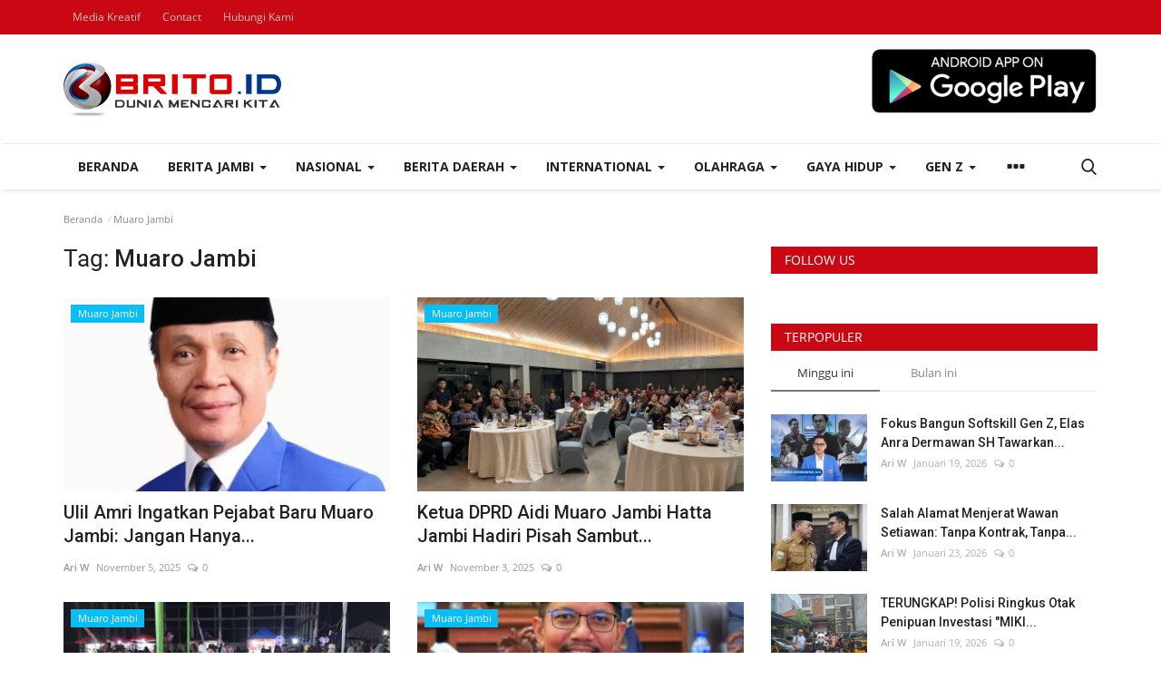

--- FILE ---
content_type: text/html; charset=UTF-8
request_url: https://brito.id/tag/muaro-jambi
body_size: 38442
content:
<!DOCTYPE html>
<html lang="id">
<head>
    <meta charset="utf-8">
    <meta http-equiv="X-UA-Compatible" content="IE=edge">
    <meta name="viewport" content="width=device-width, initial-scale=1">
    <title>Muaro Jambi - BRITO.ID</title>
    <meta name="description" content="Tag: Muaro Jambi"/>
    <meta name="keywords" content="Tag, Muaro Jambi"/>
    <meta name="author" content="Codingest"/>
    <meta property="og:locale" content="en_US"/>
    <meta property="og:site_name" content="Brito.ID"/>
    <meta property="og:image" content="https://brito.id/assets/img/logo.svg"/>
    <meta property="og:image:width" content="240"/>
    <meta property="og:image:height" content="90"/>
    <meta property="og:type" content="website"/>
    <meta property="og:title" content="Muaro Jambi - BRITO.ID"/>
    <meta property="og:description" content="Tag: Muaro Jambi"/>
    <meta property="og:url" content="https://brito.id/"/>
    <meta property="fb:app_id" content=""/>
    <meta name="twitter:card" content="summary_large_image"/>
    <meta name="twitter:site" content="@Brito.ID"/>
    <meta name="twitter:title" content="Muaro Jambi - BRITO.ID"/>
    <meta name="twitter:description" content="Tag: Muaro Jambi"/>
    <link rel="canonical" href="https://brito.id/tag/muaro-jambi"/>
    <link rel="shortcut icon" type="image/png" href="https://brito.id/uploads/logo/favicon_5b1eb06a366fe.ico"/>
    <link href="https://brito.id/assets/vendor/font-icons/css/font-icon.min.css" rel="stylesheet"/>
    <link href="https://fonts.googleapis.com/css?family=Open+Sans:300,400,600,700&display=swap&subset=cyrillic,cyrillic-ext,greek,greek-ext,latin-ext,vietnamese" rel="stylesheet">    <link href="https://fonts.googleapis.com/css?family=Roboto:300,400,500,700&display=swap&subset=cyrillic,cyrillic-ext,greek,greek-ext,latin-ext,vietnamese" rel="stylesheet">        <link href="https://brito.id/assets/vendor/bootstrap/css/bootstrap.min.css" rel="stylesheet"/>
    <link href="https://brito.id/assets/css/style-1.8.min.css" rel="stylesheet"/>
    <link href="https://brito.id/assets/css/plugins-1.7.css" rel="stylesheet"/>
    <link href="https://brito.id/assets/css/colors/default.min.css" rel="stylesheet"/>
    <script>var rtl = false;</script>
    <style>body {font-family: "Open Sans", Helvetica, sans-serif  } .font-1,.post-content .post-summary {font-family: "Roboto", Helvetica, sans-serif}.font-text{font-family: Verdana, Helvetica, sans-serif}.h1, .h2, .h3, .h4, .h5, .h6, h1, h2, h3, h4, h5, h6 {font-family: "Roboto", Helvetica, sans-serif}.section-mid-title .title {font-family: "Roboto", Helvetica, sans-serif}.section .section-content .title {font-family: "Roboto", Helvetica, sans-serif}.section .section-head .title {font-family: "Open Sans", Helvetica, sans-serif}.sidebar-widget .widget-head .title {font-family: "Open Sans", Helvetica, sans-serif}.post-content .post-text {font-family: Verdana, Helvetica, sans-serif}  .top-bar,.news-ticker-title,.section .section-head .title,.sidebar-widget .widget-head,.section-mid-title .title, #comments .comment-section > .nav-tabs > .active > a {background-color: #c90813} .section .section-head,.section-mid-title, .comment-section .nav-tabs {border-bottom: 2px solid #c90813;} .post-content .post-summary h2 {font-family: Verdana, Helvetica, sans-serif}</style>
    <!-- Start Alexa Certify Javascript -->
<script type="text/javascript">
_atrk_opts = { atrk_acct:"+NSVs1Y1Mn20Io", domain:"brito.id",dynamic: true};
(function() { var as = document.createElement('script'); as.type = 'text/javascript'; as.async = true; as.src = "https://certify-js.alexametrics.com/atrk.js"; var s = document.getElementsByTagName('script')[0];s.parentNode.insertBefore(as, s); })();
</script>
<noscript><img src="https://certify.alexametrics.com/atrk.gif?account=+NSVs1Y1Mn20Io" style="display:none" height="1" width="1" alt="" /></noscript>
<!-- End Alexa Certify Javascript -->  

<meta name="google-site-verification" content="Z155bByG2ibm5GbY6Yiw6BEsih-gU0eUw8B7xHWh8gM" />
    <script src="https://brito.id/assets/js/jquery-1.12.4.min.js"></script>
        <!-- HTML5 shim and Respond.js for IE8 support of HTML5 elements and media queries -->
    <!-- WARNING: Respond.js doesn't work if you view the page via file:// -->
    <!--[if lt IE 9]>
    <script src="https://oss.maxcdn.com/html5shiv/3.7.3/html5shiv.min.js"></script>
    <script src="https://oss.maxcdn.com/respond/1.4.2/respond.min.js"></script>
    <![endif]-->
</head>
<body>
<header id="header">
    <div class="top-bar">
    <div class="container">
        <div class="col-sm-12">
            <div class="row">
                <ul class="top-menu top-menu-left">
                    <!--Print top menu pages-->
                                                                                                            <li><a href="https://brito.id/brito-web-development">Media Kreatif</a></li>
                                                                                                                                                                                                                                                                                                                                                                                                                                                                                                                                                                                    <li><a href="https://brito.id/contact">Contact</a></li>
                                                                                                                                                <li><a href="https://brito.id/contact">Hubungi Kami</a></li>
                                                                                                                                                                                                                                                                                                                                                                                                                                                                                                                                                                                                                                                                                                                                                                                                                                                                                                                                                                                                                                                                                                                                                                                                                                                                                                                                                                                                                                                                                                                                                                                                                                                                                                                                                                                                                                                                                                                                                                                                                                                                                                                                                                                                                                                                                                                                                                            </ul>
                <ul class="top-menu top-menu-right">
                                        <!--Check auth-->
                                                                                                    </ul>
            </div>
        </div>
    </div><!--/.container-->
</div><!--/.top-bar-->
    <div class="logo-banner">
        <div class="container">
            <div class="col-sm-12">
                <div class="row">
                    <div class="left">
                        <a href="https://brito.id/">
                            <img src="https://brito.id/uploads/logo/logo_5b2bd60b2f316.png" alt="logo" class="logo">
                        </a>
                    </div>
                    <div class="right">
                        <div class="pull-right">
                            <!--Include banner-->
                                            <section class="col-sm-12 col-xs-12 bn-lg ">
                    <div class="row">
                        <p style="text-align:right"><a href="https://play.google.com/store/apps/details?id=m.brito.id" target="_blank"><img alt="" src="https://www.brito.id/uploads/files/file_5b91624cc81c1.png" style="height:73px; width:250px" /></a><br />
 </p>
                    </div>
                </section>
            

                        </div>
                    </div>
                </div>
            </div>
        </div><!--/.container-->
    </div><!--/.top-bar-->
    <nav class="navbar navbar-default main-menu megamenu">
    <div class="container">
        <div class="collapse navbar-collapse">
            <div class="row">
                <ul class="nav navbar-nav">
                                            <li class="">
                            <a href="https://brito.id/">
                                Beranda                            </a>
                        </li>
                                            <li class="dropdown megamenu-fw mega-li-8 ">
        <a href="https://brito.id/berita-jambi" class="dropdown-toggle disabled" data-toggle="dropdown" role="button" aria-expanded="false">Berita Jambi <span class="caret"></span></a>
        <!--Check if has posts-->
                    <ul class="dropdown-menu megamenu-content dropdown-top" role="menu" aria-expanded="true" data-mega-ul="8">
                <li>
                    <div class="sub-menu-left">
                        <ul class="nav-sub-categories">
                            <li data-category-filter="all" class="li-sub-category active">
                                <a href="https://brito.id/berita-jambi">
                                    Semua                                </a>
                            </li>
                                                                    <li data-category-filter="politik-44" class="li-sub-category">
                                            <a href="https://brito.id/berita-jambi/politik">
                                                Politik                                            </a>
                                        </li>
                                                                            <li data-category-filter="peristiwa-28" class="li-sub-category">
                                            <a href="https://brito.id/berita-jambi/peristiwa">
                                                Peristiwa                                            </a>
                                        </li>
                                                                            <li data-category-filter="pariwisata-111" class="li-sub-category">
                                            <a href="https://brito.id/berita-jambi/pariwisata">
                                                Pariwisata                                            </a>
                                        </li>
                                                                            <li data-category-filter="advertorial-59" class="li-sub-category">
                                            <a href="https://brito.id/berita-jambi/advertorial">
                                                Advertorial                                            </a>
                                        </li>
                                                                            <li data-category-filter="budaya-jambi-58" class="li-sub-category">
                                            <a href="https://brito.id/berita-jambi/budaya-jambi">
                                                Budaya                                            </a>
                                        </li>
                                                            </ul>
                    </div>

                    <div class="sub-menu-right">
                        <div class="sub-menu-inner filter-all active">
                            <div class="row row-menu-right">
                                <!--Posts-->
                                                                            <div class="col-sm-3 menu-post-item">
                                                                                                    <div class="post-item-image">
                                                        <a href="https://brito.id/salah-alamat-menjerat-wawan-setiawan-tanpa-kontrak-tanpa-relasi-hukummengapa-lingkar-kekuasaan-disdik-jambi-tak-tersentuh">
                                                            
    
                                <img src="https://brito.id/assets/img/img_bg_md.png" data-src="https://brito.id/uploads/images/2026/01/image_380x226_697397123e9bc.jpg" alt="Salah Alamat Menjerat Wawan Setiawan: Tanpa Kontrak, Tanpa Relasi Hukum-Mengapa Lingkar Kekuasaan Disdik Jambi Tak Tersentuh?" class="lazyload img-responsive img-post"/>
            
                                                        </a>
                                                    </div>
                                                                                                <h3 class="title">
                                                    <a href="https://brito.id/salah-alamat-menjerat-wawan-setiawan-tanpa-kontrak-tanpa-relasi-hukummengapa-lingkar-kekuasaan-disdik-jambi-tak-tersentuh">Salah Alamat Menjerat Wawan Setiawan: Tanpa Kontrak,...</a>
                                                </h3>
                                                <p class="post-meta">
                                                        <a href="https://brito.id/profile/ariw">Ari W</a>
    <span>Januari 23, 2026</span>
    <span><i class="icon-comment"></i>0</span>
                                                </p>
                                            </div>
                                                                                    <div class="col-sm-3 menu-post-item">
                                                                                                    <div class="post-item-image">
                                                        <a href="https://brito.id/rocky-candra-desak-ketegasan-esdm-atasi-peti-dan-solusinya-harus-tunggu-berapa-orang-lagi-meninggal">
                                                            
    
                                <img src="https://brito.id/assets/img/img_bg_md.png" data-src="https://brito.id/uploads/images/2026/01/image_380x226_69739288d6ed6.jpg" alt="Rocky Candra Desak Ketegasan ESDM Atasi PETI dan Solusinya: &quot;Harus Tunggu Berapa Orang Lagi Meninggal?&quot;" class="lazyload img-responsive img-post"/>
            
                                                        </a>
                                                    </div>
                                                                                                <h3 class="title">
                                                    <a href="https://brito.id/rocky-candra-desak-ketegasan-esdm-atasi-peti-dan-solusinya-harus-tunggu-berapa-orang-lagi-meninggal">Rocky Candra Desak Ketegasan ESDM Atasi PETI...</a>
                                                </h3>
                                                <p class="post-meta">
                                                        <a href="https://brito.id/profile/ariw">Ari W</a>
    <span>Januari 23, 2026</span>
    <span><i class="icon-comment"></i>0</span>
                                                </p>
                                            </div>
                                                                                    <div class="col-sm-3 menu-post-item">
                                                                                                    <div class="post-item-image">
                                                        <a href="https://brito.id/momentum-hut-megawati-soekarnoputri-ke-79-dpc-pdi-perjuangan-bungo-tanam-harapan-lewat-pohon">
                                                            
    
                                <img src="https://brito.id/assets/img/img_bg_md.png" data-src="https://brito.id/uploads/images/2026/01/image_380x226_6973679b2df5a.jpg" alt="Momentum HUT Megawati Soekarnoputri ke-79, DPC PDI Perjuangan Bungo Tanam Harapan Lewat Pohon" class="lazyload img-responsive img-post"/>
            
                                                        </a>
                                                    </div>
                                                                                                <h3 class="title">
                                                    <a href="https://brito.id/momentum-hut-megawati-soekarnoputri-ke-79-dpc-pdi-perjuangan-bungo-tanam-harapan-lewat-pohon">Momentum HUT Megawati Soekarnoputri ke-79, DPC...</a>
                                                </h3>
                                                <p class="post-meta">
                                                        <a href="https://brito.id/profile/ariw">Ari W</a>
    <span>Januari 23, 2026</span>
    <span><i class="icon-comment"></i>0</span>
                                                </p>
                                            </div>
                                                                                    <div class="col-sm-3 menu-post-item">
                                                                                                    <div class="post-item-image">
                                                        <a href="https://brito.id/bela-guru-yang-ditetapkan-tersangka-rocky-candra-tuai-pujian-advokat-elas-anra-dermawan-sh">
                                                            
    
                                <img src="https://brito.id/assets/img/img_bg_md.png" data-src="https://brito.id/uploads/images/2026/01/image_380x226_696f80a48a3a0.jpg" alt="Bela Guru yang Ditetapkan Tersangka, Rocky Candra Tuai Pujian Advokat Elas Anra Dermawan SH" class="lazyload img-responsive img-post"/>
            
                                                        </a>
                                                    </div>
                                                                                                <h3 class="title">
                                                    <a href="https://brito.id/bela-guru-yang-ditetapkan-tersangka-rocky-candra-tuai-pujian-advokat-elas-anra-dermawan-sh">Bela Guru yang Ditetapkan Tersangka, Rocky Candra...</a>
                                                </h3>
                                                <p class="post-meta">
                                                        <a href="https://brito.id/profile/ariw">Ari W</a>
    <span>Januari 20, 2026</span>
    <span><i class="icon-comment"></i>0</span>
                                                </p>
                                            </div>
                                                                    </div>
                        </div>


                                                            <div class="sub-menu-inner filter-politik-44">
                                        <div class="row row-menu-right">
                                                                                                                                                        <div class="col-sm-3 menu-post-item">
                                                                                                                            <div class="post-item-image post-item-image-mn">
                                                                    <a href="https://brito.id/rocky-candra-desak-ketegasan-esdm-atasi-peti-dan-solusinya-harus-tunggu-berapa-orang-lagi-meninggal">
                                                                        
    
                                <img src="https://brito.id/assets/img/img_bg_md.png" data-src="https://brito.id/uploads/images/2026/01/image_380x226_69739288d6ed6.jpg" alt="Rocky Candra Desak Ketegasan ESDM Atasi PETI dan Solusinya: &quot;Harus Tunggu Berapa Orang Lagi Meninggal?&quot;" class="lazyload img-responsive img-post"/>
            
                                                                    </a>
                                                                </div>
                                                                                                                        <h3 class="title">
                                                                <a href="https://brito.id/rocky-candra-desak-ketegasan-esdm-atasi-peti-dan-solusinya-harus-tunggu-berapa-orang-lagi-meninggal">Rocky Candra Desak Ketegasan ESDM Atasi PETI...</a>
                                                            </h3>
                                                            <p class="post-meta">
                                                                    <a href="https://brito.id/profile/ariw">Ari W</a>
    <span>Januari 23, 2026</span>
    <span><i class="icon-comment"></i>0</span>
                                                            </p>
                                                        </div>
                                                                                                                                                                <div class="col-sm-3 menu-post-item">
                                                                                                                            <div class="post-item-image post-item-image-mn">
                                                                    <a href="https://brito.id/momentum-hut-megawati-soekarnoputri-ke-79-dpc-pdi-perjuangan-bungo-tanam-harapan-lewat-pohon">
                                                                        
    
                                <img src="https://brito.id/assets/img/img_bg_md.png" data-src="https://brito.id/uploads/images/2026/01/image_380x226_6973679b2df5a.jpg" alt="Momentum HUT Megawati Soekarnoputri ke-79, DPC PDI Perjuangan Bungo Tanam Harapan Lewat Pohon" class="lazyload img-responsive img-post"/>
            
                                                                    </a>
                                                                </div>
                                                                                                                        <h3 class="title">
                                                                <a href="https://brito.id/momentum-hut-megawati-soekarnoputri-ke-79-dpc-pdi-perjuangan-bungo-tanam-harapan-lewat-pohon">Momentum HUT Megawati Soekarnoputri ke-79, DPC...</a>
                                                            </h3>
                                                            <p class="post-meta">
                                                                    <a href="https://brito.id/profile/ariw">Ari W</a>
    <span>Januari 23, 2026</span>
    <span><i class="icon-comment"></i>0</span>
                                                            </p>
                                                        </div>
                                                                                                                                                                <div class="col-sm-3 menu-post-item">
                                                                                                                            <div class="post-item-image post-item-image-mn">
                                                                    <a href="https://brito.id/bela-guru-yang-ditetapkan-tersangka-rocky-candra-tuai-pujian-advokat-elas-anra-dermawan-sh">
                                                                        
    
                                <img src="https://brito.id/assets/img/img_bg_md.png" data-src="https://brito.id/uploads/images/2026/01/image_380x226_696f80a48a3a0.jpg" alt="Bela Guru yang Ditetapkan Tersangka, Rocky Candra Tuai Pujian Advokat Elas Anra Dermawan SH" class="lazyload img-responsive img-post"/>
            
                                                                    </a>
                                                                </div>
                                                                                                                        <h3 class="title">
                                                                <a href="https://brito.id/bela-guru-yang-ditetapkan-tersangka-rocky-candra-tuai-pujian-advokat-elas-anra-dermawan-sh">Bela Guru yang Ditetapkan Tersangka, Rocky Candra...</a>
                                                            </h3>
                                                            <p class="post-meta">
                                                                    <a href="https://brito.id/profile/ariw">Ari W</a>
    <span>Januari 20, 2026</span>
    <span><i class="icon-comment"></i>0</span>
                                                            </p>
                                                        </div>
                                                                                                                                                                <div class="col-sm-3 menu-post-item">
                                                                                                                            <div class="post-item-image post-item-image-mn">
                                                                    <a href="https://brito.id/advokat-muda-elas-anra-dermawan-digadang-menjadi-ketua-knpi-kota-arah-baru-gerakan-pemuda">
                                                                        
    
                                <img src="https://brito.id/assets/img/img_bg_md.png" data-src="https://brito.id/uploads/images/2026/01/image_380x226_695e2273a4559.jpg" alt="Advokat Muda Elas Anra Dermawan Digadang Menjadi Ketua KNPI Kota, Arah Baru Gerakan Pemuda" class="lazyload img-responsive img-post"/>
            
                                                                    </a>
                                                                </div>
                                                                                                                        <h3 class="title">
                                                                <a href="https://brito.id/advokat-muda-elas-anra-dermawan-digadang-menjadi-ketua-knpi-kota-arah-baru-gerakan-pemuda">Advokat Muda Elas Anra Dermawan Digadang Menjadi...</a>
                                                            </h3>
                                                            <p class="post-meta">
                                                                    <a href="https://brito.id/profile/ariw">Ari W</a>
    <span>Januari 7, 2026</span>
    <span><i class="icon-comment"></i>0</span>
                                                            </p>
                                                        </div>
                                                                                                                                                                                                                                                                                                                                                                                                                    </div>
                                    </div>
                                                                    <div class="sub-menu-inner filter-peristiwa-28">
                                        <div class="row row-menu-right">
                                                                                                                                                        <div class="col-sm-3 menu-post-item">
                                                                                                                            <div class="post-item-image post-item-image-mn">
                                                                    <a href="https://brito.id/salah-alamat-menjerat-wawan-setiawan-tanpa-kontrak-tanpa-relasi-hukummengapa-lingkar-kekuasaan-disdik-jambi-tak-tersentuh">
                                                                        
    
                                <img src="https://brito.id/assets/img/img_bg_md.png" data-src="https://brito.id/uploads/images/2026/01/image_380x226_697397123e9bc.jpg" alt="Salah Alamat Menjerat Wawan Setiawan: Tanpa Kontrak, Tanpa Relasi Hukum-Mengapa Lingkar Kekuasaan Disdik Jambi Tak Tersentuh?" class="lazyload img-responsive img-post"/>
            
                                                                    </a>
                                                                </div>
                                                                                                                        <h3 class="title">
                                                                <a href="https://brito.id/salah-alamat-menjerat-wawan-setiawan-tanpa-kontrak-tanpa-relasi-hukummengapa-lingkar-kekuasaan-disdik-jambi-tak-tersentuh">Salah Alamat Menjerat Wawan Setiawan: Tanpa Kontrak,...</a>
                                                            </h3>
                                                            <p class="post-meta">
                                                                    <a href="https://brito.id/profile/ariw">Ari W</a>
    <span>Januari 23, 2026</span>
    <span><i class="icon-comment"></i>0</span>
                                                            </p>
                                                        </div>
                                                                                                                                                                <div class="col-sm-3 menu-post-item">
                                                                                                                            <div class="post-item-image post-item-image-mn">
                                                                    <a href="https://brito.id/kuliah-hybrid-jadi-andalan-umb-resmi-buka-program-s2-magister-manajemen">
                                                                        
    
                                <img src="https://brito.id/assets/img/img_bg_md.png" data-src="https://brito.id/uploads/images/2026/01/image_380x226_696f303282784.jpg" alt="Kuliah Hybrid Jadi Andalan, UMB Resmi Buka Program S2 Magister Manajemen" class="lazyload img-responsive img-post"/>
            
                                                                    </a>
                                                                </div>
                                                                                                                        <h3 class="title">
                                                                <a href="https://brito.id/kuliah-hybrid-jadi-andalan-umb-resmi-buka-program-s2-magister-manajemen">Kuliah Hybrid Jadi Andalan, UMB Resmi Buka Program...</a>
                                                            </h3>
                                                            <p class="post-meta">
                                                                    <a href="https://brito.id/profile/ariw">Ari W</a>
    <span>Januari 20, 2026</span>
    <span><i class="icon-comment"></i>0</span>
                                                            </p>
                                                        </div>
                                                                                                                                                                <div class="col-sm-3 menu-post-item">
                                                                                                                            <div class="post-item-image post-item-image-mn">
                                                                    <a href="https://brito.id/fokus-bangun-softskill-gen-z-elas-anra-dermawan-sh-tawarkan-wajah-baru-knpi-kota-jambi">
                                                                        
    
                                <img src="https://brito.id/assets/img/img_bg_md.png" data-src="https://brito.id/uploads/images/2026/01/image_380x226_696e2e94232cb.jpg" alt="Fokus Bangun Softskill Gen Z, Elas Anra Dermawan SH Tawarkan Wajah Baru KNPI Kota Jambi" class="lazyload img-responsive img-post"/>
            
                                                                    </a>
                                                                </div>
                                                                                                                        <h3 class="title">
                                                                <a href="https://brito.id/fokus-bangun-softskill-gen-z-elas-anra-dermawan-sh-tawarkan-wajah-baru-knpi-kota-jambi">Fokus Bangun Softskill Gen Z, Elas Anra Dermawan...</a>
                                                            </h3>
                                                            <p class="post-meta">
                                                                    <a href="https://brito.id/profile/ariw">Ari W</a>
    <span>Januari 19, 2026</span>
    <span><i class="icon-comment"></i>0</span>
                                                            </p>
                                                        </div>
                                                                                                                                                                <div class="col-sm-3 menu-post-item">
                                                                                                                            <div class="post-item-image post-item-image-mn">
                                                                    <a href="https://brito.id/breaking-news-bupati-pati-sudewo-terjaring-ott-kpk-sedang-diperiksa-di-polres-kudus">
                                                                        
    
                                <img src="https://brito.id/assets/img/img_bg_md.png" data-src="https://brito.id/uploads/images/2026/01/image_380x226_696e266f693f0.jpg" alt="BREAKING NEWS: Bupati Pati Sudewo Terjaring OTT KPK, Sedang Diperiksa di Polres Kudus" class="lazyload img-responsive img-post"/>
            
                                                                    </a>
                                                                </div>
                                                                                                                        <h3 class="title">
                                                                <a href="https://brito.id/breaking-news-bupati-pati-sudewo-terjaring-ott-kpk-sedang-diperiksa-di-polres-kudus">BREAKING NEWS: Bupati Pati Sudewo Terjaring OTT...</a>
                                                            </h3>
                                                            <p class="post-meta">
                                                                    <a href="https://brito.id/profile/ariw">Ari W</a>
    <span>Januari 19, 2026</span>
    <span><i class="icon-comment"></i>0</span>
                                                            </p>
                                                        </div>
                                                                                                                                                                                                                                                                                                                                                                                                                    </div>
                                    </div>
                                                                    <div class="sub-menu-inner filter-pariwisata-111">
                                        <div class="row row-menu-right">
                                                                                                                                                        <div class="col-sm-3 menu-post-item">
                                                                                                                            <div class="post-item-image post-item-image-mn">
                                                                    <a href="https://brito.id/hadirkan-wahana-baru-di-semagi-waterpark-bungo-boomerang-slide-siap-uji-adrenalin-kamu">
                                                                        
    
                                <img src="https://brito.id/assets/img/img_bg_md.png" data-src="https://brito.id/uploads/images/2026/01/image_380x226_6957653a2b43b.jpg" alt="Hadirkan Wahana Baru di Semagi Waterpark Bungo, Boomerang Slide Siap Uji Adrenalin Kamu!" class="lazyload img-responsive img-post"/>
            
                                                                    </a>
                                                                </div>
                                                                                                                        <h3 class="title">
                                                                <a href="https://brito.id/hadirkan-wahana-baru-di-semagi-waterpark-bungo-boomerang-slide-siap-uji-adrenalin-kamu">Hadirkan Wahana Baru di Semagi Waterpark Bungo,...</a>
                                                            </h3>
                                                            <p class="post-meta">
                                                                    <a href="https://brito.id/profile/ariw">Ari W</a>
    <span>Januari 2, 2026</span>
    <span><i class="icon-comment"></i>0</span>
                                                            </p>
                                                        </div>
                                                                                                                                                                <div class="col-sm-3 menu-post-item">
                                                                                                                            <div class="post-item-image post-item-image-mn">
                                                                    <a href="https://brito.id/semagi-waterpark-bungo-diserbu-wisatawan-lokal-saat-libur-tahun-baru-2026">
                                                                        
    
                                <img src="https://brito.id/assets/img/img_bg_md.png" data-src="https://brito.id/uploads/images/2026/01/image_380x226_69562bd1252a2.jpg" alt="Semagi Waterpark Bungo Diserbu Wisatawan Lokal Saat Libur Tahun Baru 2026" class="lazyload img-responsive img-post"/>
            
                                                                    </a>
                                                                </div>
                                                                                                                        <h3 class="title">
                                                                <a href="https://brito.id/semagi-waterpark-bungo-diserbu-wisatawan-lokal-saat-libur-tahun-baru-2026">Semagi Waterpark Bungo Diserbu Wisatawan Lokal...</a>
                                                            </h3>
                                                            <p class="post-meta">
                                                                    <a href="https://brito.id/profile/ariw">Ari W</a>
    <span>Januari 1, 2026</span>
    <span><i class="icon-comment"></i>0</span>
                                                            </p>
                                                        </div>
                                                                                                                                                                <div class="col-sm-3 menu-post-item">
                                                                                                                            <div class="post-item-image post-item-image-mn">
                                                                    <a href="https://brito.id/dwi-herwindo-st-resmi-dilantik-sebagai-ketua-pergatsi-gateball-kabupaten-bungo">
                                                                        
    
                                <img src="https://brito.id/assets/img/img_bg_md.png" data-src="https://brito.id/uploads/images/2025/11/image_380x226_692aefa328529.jpg" alt="Dwi Herwindo ST Resmi Dilantik sebagai Ketua Pergatsi Gateball Kabupaten Bungo" class="lazyload img-responsive img-post"/>
            
                                                                    </a>
                                                                </div>
                                                                                                                        <h3 class="title">
                                                                <a href="https://brito.id/dwi-herwindo-st-resmi-dilantik-sebagai-ketua-pergatsi-gateball-kabupaten-bungo">Dwi Herwindo ST Resmi Dilantik sebagai Ketua...</a>
                                                            </h3>
                                                            <p class="post-meta">
                                                                    <a href="https://brito.id/profile/ariw">Ari W</a>
    <span>November 29, 2025</span>
    <span><i class="icon-comment"></i>0</span>
                                                            </p>
                                                        </div>
                                                                                                                                                                <div class="col-sm-3 menu-post-item">
                                                                                                                            <div class="post-item-image post-item-image-mn">
                                                                    <a href="https://brito.id/gubernur-al-haris-smk-titian-teras-bungo-akan-jadi-pusat-vokasi-dan-pariwisata-jambi-barat">
                                                                        
    
                                <img src="https://brito.id/assets/img/img_bg_md.png" data-src="https://brito.id/uploads/images/2025/08/image_380x226_6892ad178015f.jpg" alt="Gubernur Al Haris: SMK Titian Teras Bungo Akan Jadi Pusat Vokasi dan Pariwisata Jambi Barat" class="lazyload img-responsive img-post"/>
            
                                                                    </a>
                                                                </div>
                                                                                                                        <h3 class="title">
                                                                <a href="https://brito.id/gubernur-al-haris-smk-titian-teras-bungo-akan-jadi-pusat-vokasi-dan-pariwisata-jambi-barat">Gubernur Al Haris: SMK Titian Teras Bungo Akan...</a>
                                                            </h3>
                                                            <p class="post-meta">
                                                                    <a href="https://brito.id/profile/ariw">Ari W</a>
    <span>Agustus 6, 2025</span>
    <span><i class="icon-comment"></i>0</span>
                                                            </p>
                                                        </div>
                                                                                                                                                                                                                                                                                                                                                                                                                    </div>
                                    </div>
                                                                    <div class="sub-menu-inner filter-advertorial-59">
                                        <div class="row row-menu-right">
                                                                                                                                                        <div class="col-sm-3 menu-post-item">
                                                                                                                            <div class="post-item-image post-item-image-mn">
                                                                    <a href="https://brito.id/upacara-hut-ke-69-provinsi-jambi-momentum-perkuat-kolaborasi-menuju-jambi-mantap">
                                                                        
    
                                <img src="https://brito.id/assets/img/img_bg_md.png" data-src="https://brito.id/uploads/images/2026/01/image_380x226_695cbb7e81b76.jpg" alt="Upacara HUT ke-69 Provinsi Jambi, Momentum Perkuat Kolaborasi Menuju Jambi MANTAP" class="lazyload img-responsive img-post"/>
            
                                                                    </a>
                                                                </div>
                                                                                                                        <h3 class="title">
                                                                <a href="https://brito.id/upacara-hut-ke-69-provinsi-jambi-momentum-perkuat-kolaborasi-menuju-jambi-mantap">Upacara HUT ke-69 Provinsi Jambi, Momentum Perkuat...</a>
                                                            </h3>
                                                            <p class="post-meta">
                                                                    <a href="https://brito.id/profile/ariw">Ari W</a>
    <span>Januari 6, 2026</span>
    <span><i class="icon-comment"></i>0</span>
                                                            </p>
                                                        </div>
                                                                                                                                                                <div class="col-sm-3 menu-post-item">
                                                                                                                            <div class="post-item-image post-item-image-mn">
                                                                    <a href="https://brito.id/ucapan-selamat-hut-kabupaten-bungo-ke-60-29926">
                                                                        
    
                                <img src="https://brito.id/assets/img/img_bg_md.png" data-src="https://brito.id/uploads/images/2025/10/image_380x226_68f1f5445f206.jpg" alt="Ucapan Selamat HUT Kabupaten Bungo ke-60" class="lazyload img-responsive img-post"/>
            
                                                                    </a>
                                                                </div>
                                                                                                                        <h3 class="title">
                                                                <a href="https://brito.id/ucapan-selamat-hut-kabupaten-bungo-ke-60-29926">Ucapan Selamat HUT Kabupaten Bungo ke-60</a>
                                                            </h3>
                                                            <p class="post-meta">
                                                                    <a href="https://brito.id/profile/ariw">Ari W</a>
    <span>Oktober 17, 2025</span>
    <span><i class="icon-comment"></i>0</span>
                                                            </p>
                                                        </div>
                                                                                                                                                                <div class="col-sm-3 menu-post-item">
                                                                                                                            <div class="post-item-image post-item-image-mn">
                                                                    <a href="https://brito.id/ucapan-selamat-hut-kabupaten-bungo-ke-60-29922">
                                                                        
    
                                <img src="https://brito.id/assets/img/img_bg_md.png" data-src="https://brito.id/uploads/images/2025/10/image_380x226_68f0668f3eeb5.jpg" alt="Ucapan Selamat HUT Kabupaten Bungo ke-60" class="lazyload img-responsive img-post"/>
            
                                                                    </a>
                                                                </div>
                                                                                                                        <h3 class="title">
                                                                <a href="https://brito.id/ucapan-selamat-hut-kabupaten-bungo-ke-60-29922">Ucapan Selamat HUT Kabupaten Bungo ke-60</a>
                                                            </h3>
                                                            <p class="post-meta">
                                                                    <a href="https://brito.id/profile/ariw">Ari W</a>
    <span>Oktober 16, 2025</span>
    <span><i class="icon-comment"></i>0</span>
                                                            </p>
                                                        </div>
                                                                                                                                                                <div class="col-sm-3 menu-post-item">
                                                                                                                            <div class="post-item-image post-item-image-mn">
                                                                    <a href="https://brito.id/ucapan-selamat-hut-kabupaten-bungo-ke-60">
                                                                        
    
                                <img src="https://brito.id/assets/img/img_bg_md.png" data-src="https://brito.id/uploads/images/2025/10/image_380x226_68ebacc2a76cb.jpg" alt="Ucapan Selamat HUT Kabupaten Bungo ke-60" class="lazyload img-responsive img-post"/>
            
                                                                    </a>
                                                                </div>
                                                                                                                        <h3 class="title">
                                                                <a href="https://brito.id/ucapan-selamat-hut-kabupaten-bungo-ke-60">Ucapan Selamat HUT Kabupaten Bungo ke-60</a>
                                                            </h3>
                                                            <p class="post-meta">
                                                                    <a href="https://brito.id/profile/ariw">Ari W</a>
    <span>Oktober 15, 2025</span>
    <span><i class="icon-comment"></i>0</span>
                                                            </p>
                                                        </div>
                                                                                                                                                                                                                                                                                                                                                                                                                    </div>
                                    </div>
                                                                    <div class="sub-menu-inner filter-budaya-jambi-58">
                                        <div class="row row-menu-right">
                                                                                                                                                        <div class="col-sm-3 menu-post-item">
                                                                                                                            <div class="post-item-image post-item-image-mn">
                                                                    <a href="https://brito.id/h-dailami-luncurkan-program-umrah-12-hari-dengan-bimbingan-intensif-dan-pelayanan-terpadu">
                                                                        
    
                                <img src="https://brito.id/assets/img/img_bg_md.png" data-src="https://brito.id/uploads/images/2026/01/image_380x226_696cf506a49c2.jpg" alt="H. Dailami Luncurkan Program Umrah 12 Hari dengan Bimbingan Intensif dan Pelayanan Terpadu" class="lazyload img-responsive img-post"/>
            
                                                                    </a>
                                                                </div>
                                                                                                                        <h3 class="title">
                                                                <a href="https://brito.id/h-dailami-luncurkan-program-umrah-12-hari-dengan-bimbingan-intensif-dan-pelayanan-terpadu">H. Dailami Luncurkan Program Umrah 12 Hari dengan...</a>
                                                            </h3>
                                                            <p class="post-meta">
                                                                    <a href="https://brito.id/profile/ariw">Ari W</a>
    <span>Januari 18, 2026</span>
    <span><i class="icon-comment"></i>0</span>
                                                            </p>
                                                        </div>
                                                                                                                                                                <div class="col-sm-3 menu-post-item">
                                                                                                                            <div class="post-item-image post-item-image-mn">
                                                                    <a href="https://brito.id/founder-kantor-hukum-ead-rekan-salurkan-bantuan-ke-pondok-pesantren-barokatul-aulia">
                                                                        
    
                                <img src="https://brito.id/assets/img/img_bg_md.png" data-src="https://brito.id/uploads/images/2026/01/image_380x226_696cea1c511f9.jpg" alt="Founder Kantor Hukum EAD &amp; Rekan Salurkan Bantuan ke Pondok Pesantren Barokatul Aulia" class="lazyload img-responsive img-post"/>
            
                                                                    </a>
                                                                </div>
                                                                                                                        <h3 class="title">
                                                                <a href="https://brito.id/founder-kantor-hukum-ead-rekan-salurkan-bantuan-ke-pondok-pesantren-barokatul-aulia">Founder Kantor Hukum EAD &amp; Rekan Salurkan Bantuan...</a>
                                                            </h3>
                                                            <p class="post-meta">
                                                                    <a href="https://brito.id/profile/ariw">Ari W</a>
    <span>Januari 18, 2026</span>
    <span><i class="icon-comment"></i>0</span>
                                                            </p>
                                                        </div>
                                                                                                                                                                <div class="col-sm-3 menu-post-item">
                                                                                                                            <div class="post-item-image post-item-image-mn">
                                                                    <a href="https://brito.id/perkuat-karakter-relawan-ketua-mdmc-bungo-kupas-tuntas-hadits-arbain-ke-36-di-hadapan-kader-imm">
                                                                        
    
                                <img src="https://brito.id/assets/img/img_bg_md.png" data-src="https://brito.id/uploads/images/2026/01/image_380x226_696bfa4492503.jpg" alt="Perkuat Karakter Relawan, Ketua MDMC Bungo Kupas Tuntas Hadits Arbain ke-36 di Hadapan Kader IMM" class="lazyload img-responsive img-post"/>
            
                                                                    </a>
                                                                </div>
                                                                                                                        <h3 class="title">
                                                                <a href="https://brito.id/perkuat-karakter-relawan-ketua-mdmc-bungo-kupas-tuntas-hadits-arbain-ke-36-di-hadapan-kader-imm">Perkuat Karakter Relawan, Ketua MDMC Bungo Kupas...</a>
                                                            </h3>
                                                            <p class="post-meta">
                                                                    <a href="https://brito.id/profile/ariw">Ari W</a>
    <span>Januari 18, 2026</span>
    <span><i class="icon-comment"></i>0</span>
                                                            </p>
                                                        </div>
                                                                                                                                                                <div class="col-sm-3 menu-post-item">
                                                                                                                            <div class="post-item-image post-item-image-mn">
                                                                    <a href="https://brito.id/wabup-bungo-ustadz-tri-wahyu-hidayat-ajak-masyarakat-jadikan-isra-miraj-2026-sebagai-titik-balik-spiritualitas">
                                                                        
    
                                <img src="https://brito.id/assets/img/img_bg_md.png" data-src="https://brito.id/uploads/images/2026/01/image_380x226_6968995211fc9.jpg" alt="Wabup Bungo Ustadz Tri Wahyu Hidayat Ajak Masyarakat Jadikan Isra Mi&#039;raj 2026 sebagai Titik Balik Spiritualitas" class="lazyload img-responsive img-post"/>
            
                                                                    </a>
                                                                </div>
                                                                                                                        <h3 class="title">
                                                                <a href="https://brito.id/wabup-bungo-ustadz-tri-wahyu-hidayat-ajak-masyarakat-jadikan-isra-miraj-2026-sebagai-titik-balik-spiritualitas">Wabup Bungo Ustadz Tri Wahyu Hidayat Ajak Masyarakat...</a>
                                                            </h3>
                                                            <p class="post-meta">
                                                                    <a href="https://brito.id/profile/ariw">Ari W</a>
    <span>Januari 15, 2026</span>
    <span><i class="icon-comment"></i>0</span>
                                                            </p>
                                                        </div>
                                                                                                                                                                                                                                                                                                                                                                                                                    </div>
                                    </div>
                                

                    </div>
                </li>
            </ul>
            </li>
    <li class="dropdown megamenu-fw mega-li-7 ">
        <a href="https://brito.id/nasional" class="dropdown-toggle disabled" data-toggle="dropdown" role="button" aria-expanded="false">Nasional <span class="caret"></span></a>
        <!--Check if has posts-->
                    <ul class="dropdown-menu megamenu-content dropdown-top" role="menu" aria-expanded="true" data-mega-ul="7">
                <li>
                    <div class="sub-menu-left">
                        <ul class="nav-sub-categories">
                            <li data-category-filter="all" class="li-sub-category active">
                                <a href="https://brito.id/nasional">
                                    Semua                                </a>
                            </li>
                                                                    <li data-category-filter="kampus-96" class="li-sub-category">
                                            <a href="https://brito.id/nasional/kampus">
                                                Kampus                                            </a>
                                        </li>
                                                                            <li data-category-filter="financial-93" class="li-sub-category">
                                            <a href="https://brito.id/nasional/financial">
                                                Financial                                            </a>
                                        </li>
                                                                            <li data-category-filter="peristiwa-18" class="li-sub-category">
                                            <a href="https://brito.id/nasional/peristiwa">
                                                Peristiwa                                            </a>
                                        </li>
                                                                            <li data-category-filter="bisnis-95" class="li-sub-category">
                                            <a href="https://brito.id/nasional/bisnis">
                                                Bisnis                                            </a>
                                        </li>
                                                                            <li data-category-filter="ekonomi-92" class="li-sub-category">
                                            <a href="https://brito.id/nasional/ekonomi">
                                                Ekonomi                                            </a>
                                        </li>
                                                                            <li data-category-filter="politik-17" class="li-sub-category">
                                            <a href="https://brito.id/nasional/politik">
                                                Politik                                            </a>
                                        </li>
                                                            </ul>
                    </div>

                    <div class="sub-menu-right">
                        <div class="sub-menu-inner filter-all active">
                            <div class="row row-menu-right">
                                <!--Posts-->
                                                                            <div class="col-sm-3 menu-post-item">
                                                                                                    <div class="post-item-image">
                                                        <a href="https://brito.id/banjir-di-sumatera-utara-dan-aceh-belum-usai-staf-khusus-menteri-imipas-turun-langsung-salurkan-bantuan">
                                                            
    
                                <img src="https://brito.id/assets/img/img_bg_md.png" data-src="https://brito.id/uploads/images/2026/01/image_380x226_69715ac59e647.jpg" alt="Banjir di Sumatera Utara dan Aceh Belum Usai, Staf Khusus Menteri ImiPAS Turun Langsung Salurkan Bantuan" class="lazyload img-responsive img-post"/>
            
                                                        </a>
                                                    </div>
                                                                                                <h3 class="title">
                                                    <a href="https://brito.id/banjir-di-sumatera-utara-dan-aceh-belum-usai-staf-khusus-menteri-imipas-turun-langsung-salurkan-bantuan">Banjir di Sumatera Utara dan Aceh Belum Usai,...</a>
                                                </h3>
                                                <p class="post-meta">
                                                        <a href="https://brito.id/profile/ariw">Ari W</a>
    <span>Januari 22, 2026</span>
    <span><i class="icon-comment"></i>0</span>
                                                </p>
                                            </div>
                                                                                    <div class="col-sm-3 menu-post-item">
                                                                                                    <div class="post-item-image">
                                                        <a href="https://brito.id/lubuklinggau-10-besar-kota-dengan-pelayanan-publik-terbaik-nasional">
                                                            
    
                                <img src="https://brito.id/assets/img/img_bg_md.png" data-src="https://brito.id/uploads/images/2026/01/image_380x226_69701df178a20.jpg" alt="Lubuklinggau 10 Besar Kota dengan Pelayanan Publik Terbaik Nasional" class="lazyload img-responsive img-post"/>
            
                                                        </a>
                                                    </div>
                                                                                                <h3 class="title">
                                                    <a href="https://brito.id/lubuklinggau-10-besar-kota-dengan-pelayanan-publik-terbaik-nasional">Lubuklinggau 10 Besar Kota dengan Pelayanan Publik...</a>
                                                </h3>
                                                <p class="post-meta">
                                                        <a href="https://brito.id/profile/ariw">Ari W</a>
    <span>Januari 21, 2026</span>
    <span><i class="icon-comment"></i>0</span>
                                                </p>
                                            </div>
                                                                                    <div class="col-sm-3 menu-post-item">
                                                                                                    <div class="post-item-image">
                                                        <a href="https://brito.id/febri-habibi-asril-bongkar-dualisme-knpi-ngapain-ambil-uang-sewa-warung-salimun">
                                                            
    
                                <img src="https://brito.id/assets/img/img_bg_md.png" data-src="https://brito.id/uploads/images/2026/01/image_380x226_696f3e88f2f1a.jpg" alt="Febri Habibi Asril Bongkar Dualisme KNPI: Ngapain Ambil Uang Sewa Warung Salimun?" class="lazyload img-responsive img-post"/>
            
                                                        </a>
                                                    </div>
                                                                                                <h3 class="title">
                                                    <a href="https://brito.id/febri-habibi-asril-bongkar-dualisme-knpi-ngapain-ambil-uang-sewa-warung-salimun">Febri Habibi Asril Bongkar Dualisme KNPI: Ngapain...</a>
                                                </h3>
                                                <p class="post-meta">
                                                        <a href="https://brito.id/profile/ariw">Ari W</a>
    <span>Januari 20, 2026</span>
    <span><i class="icon-comment"></i>0</span>
                                                </p>
                                            </div>
                                                                                    <div class="col-sm-3 menu-post-item">
                                                                                                    <div class="post-item-image">
                                                        <a href="https://brito.id/polemik-pengelolaan-aset-daerah-mencuat-aktivis-pemuda-soroti-kepastian-hukum-dan-transparansi-warung-salimun">
                                                            
    
                                <img src="https://brito.id/assets/img/img_bg_md.png" data-src="https://brito.id/uploads/images/2026/01/image_380x226_696f211cd0d43.jpg" alt="Polemik Pengelolaan Aset Daerah Mencuat, Aktivis Pemuda Soroti Kepastian Hukum dan Transparansi Warung Salimun!" class="lazyload img-responsive img-post"/>
            
                                                        </a>
                                                    </div>
                                                                                                <h3 class="title">
                                                    <a href="https://brito.id/polemik-pengelolaan-aset-daerah-mencuat-aktivis-pemuda-soroti-kepastian-hukum-dan-transparansi-warung-salimun">Polemik Pengelolaan Aset Daerah Mencuat, Aktivis...</a>
                                                </h3>
                                                <p class="post-meta">
                                                        <a href="https://brito.id/profile/ariw">Ari W</a>
    <span>Januari 20, 2026</span>
    <span><i class="icon-comment"></i>0</span>
                                                </p>
                                            </div>
                                                                    </div>
                        </div>


                                                            <div class="sub-menu-inner filter-kampus-96">
                                        <div class="row row-menu-right">
                                                                                                                                                        <div class="col-sm-3 menu-post-item">
                                                                                                                            <div class="post-item-image post-item-image-mn">
                                                                    <a href="https://brito.id/gubernur-sumsel-buka-rakorda-imm-sumsel-di-lubuk-linggau-didampingi-walikota-h-rachmat-hidayat">
                                                                        
    
                                <img src="https://brito.id/assets/img/img_bg_md.png" data-src="https://brito.id/uploads/images/2025/12/image_380x226_694f7b6f4d483.jpg" alt="Gubernur Sumsel Buka Rakorda IMM Sumsel di Lubuk Linggau, Didampingi Walikota H Rachmat Hidayat" class="lazyload img-responsive img-post"/>
            
                                                                    </a>
                                                                </div>
                                                                                                                        <h3 class="title">
                                                                <a href="https://brito.id/gubernur-sumsel-buka-rakorda-imm-sumsel-di-lubuk-linggau-didampingi-walikota-h-rachmat-hidayat">Gubernur Sumsel Buka Rakorda IMM Sumsel di Lubuk...</a>
                                                            </h3>
                                                            <p class="post-meta">
                                                                    <a href="https://brito.id/profile/ariw">Ari W</a>
    <span>Desember 27, 2025</span>
    <span><i class="icon-comment"></i>0</span>
                                                            </p>
                                                        </div>
                                                                                                                                                                <div class="col-sm-3 menu-post-item">
                                                                                                                            <div class="post-item-image post-item-image-mn">
                                                                    <a href="https://brito.id/malam-penuh-keberkahan-di-auditorium-dara-jingga-bupati-annisa-berikan-selamat-hut-undhari">
                                                                        
    
                                <img src="https://brito.id/assets/img/img_bg_md.png" data-src="https://brito.id/uploads/images/2025/11/image_380x226_69155ee2ab18f.jpg" alt="Malam Penuh Keberkahan di Auditorium Dara Jingga: Bupati Annisa Berikan Selamat HUT UNDHARI" class="lazyload img-responsive img-post"/>
            
                                                                    </a>
                                                                </div>
                                                                                                                        <h3 class="title">
                                                                <a href="https://brito.id/malam-penuh-keberkahan-di-auditorium-dara-jingga-bupati-annisa-berikan-selamat-hut-undhari">Malam Penuh Keberkahan di Auditorium Dara Jingga:...</a>
                                                            </h3>
                                                            <p class="post-meta">
                                                                    <a href="https://brito.id/profile/ariw">Ari W</a>
    <span>November 13, 2025</span>
    <span><i class="icon-comment"></i>0</span>
                                                            </p>
                                                        </div>
                                                                                                                                                                <div class="col-sm-3 menu-post-item">
                                                                                                                            <div class="post-item-image post-item-image-mn">
                                                                    <a href="https://brito.id/integritas-penyelenggara-pemilu-dan-mandat-keberlanjutan-demokrasi">
                                                                        
    
                                <img src="https://brito.id/assets/img/img_bg_md.png" data-src="https://brito.id/uploads/images/2025/11/image_380x226_6909cc45677a0.jpg" alt="Integritas Penyelenggara Pemilu dan Mandat Keberlanjutan Demokrasi" class="lazyload img-responsive img-post"/>
            
                                                                    </a>
                                                                </div>
                                                                                                                        <h3 class="title">
                                                                <a href="https://brito.id/integritas-penyelenggara-pemilu-dan-mandat-keberlanjutan-demokrasi">Integritas Penyelenggara Pemilu dan Mandat Keberlanjutan...</a>
                                                            </h3>
                                                            <p class="post-meta">
                                                                    <a href="https://brito.id/profile/ariw">Ari W</a>
    <span>November 4, 2025</span>
    <span><i class="icon-comment"></i>0</span>
                                                            </p>
                                                        </div>
                                                                                                                                                                <div class="col-sm-3 menu-post-item">
                                                                                                                            <div class="post-item-image post-item-image-mn">
                                                                    <a href="https://brito.id/undhari-buka-pmb-gelombang-iii-hingga-31-oktober-kesempatan-emas-anda-bisa-kuliah">
                                                                        
    
                                <img src="https://brito.id/assets/img/img_bg_md.png" data-src="https://brito.id/uploads/images/2025/09/image_380x226_68c18accddb38.jpg" alt="Undhari Buka PMB Gelombang III Hingga 31 Oktober, Kesempatan Emas Anda Bisa Kuliah!" class="lazyload img-responsive img-post"/>
            
                                                                    </a>
                                                                </div>
                                                                                                                        <h3 class="title">
                                                                <a href="https://brito.id/undhari-buka-pmb-gelombang-iii-hingga-31-oktober-kesempatan-emas-anda-bisa-kuliah">Undhari Buka PMB Gelombang III Hingga 31 Oktober,...</a>
                                                            </h3>
                                                            <p class="post-meta">
                                                                    <a href="https://brito.id/profile/ariw">Ari W</a>
    <span>September 10, 2025</span>
    <span><i class="icon-comment"></i>0</span>
                                                            </p>
                                                        </div>
                                                                                                                                                                                                                                                                                                                                                                                                                    </div>
                                    </div>
                                                                    <div class="sub-menu-inner filter-financial-93">
                                        <div class="row row-menu-right">
                                                                                                                                                        <div class="col-sm-3 menu-post-item">
                                                                                                                            <div class="post-item-image post-item-image-mn">
                                                                    <a href="https://brito.id/sekda-kota-lubuklinggau-ajak-warga-aktifkan-akun-coretax-dan-laporkan-spt-tahunan-2025-sebelum-31-maret-2026">
                                                                        
    
                                <img src="https://brito.id/assets/img/img_bg_md.png" data-src="https://brito.id/uploads/images/2026/01/image_380x226_69674e2c38b61.jpg" alt="Sekda Kota Lubuklinggau Ajak Warga Aktifkan Akun Coretax dan Laporkan SPT Tahunan 2025 Sebelum 31 Maret 2026" class="lazyload img-responsive img-post"/>
            
                                                                    </a>
                                                                </div>
                                                                                                                        <h3 class="title">
                                                                <a href="https://brito.id/sekda-kota-lubuklinggau-ajak-warga-aktifkan-akun-coretax-dan-laporkan-spt-tahunan-2025-sebelum-31-maret-2026">Sekda Kota Lubuklinggau Ajak Warga Aktifkan Akun...</a>
                                                            </h3>
                                                            <p class="post-meta">
                                                                    <a href="https://brito.id/profile/ariw">Ari W</a>
    <span>Januari 14, 2026</span>
    <span><i class="icon-comment"></i>0</span>
                                                            </p>
                                                        </div>
                                                                                                                                                                <div class="col-sm-3 menu-post-item">
                                                                                                                            <div class="post-item-image post-item-image-mn">
                                                                    <a href="https://brito.id/dana-desa-penyaluran-dan-penggunaannya">
                                                                        
    
                                <img src="https://brito.id/assets/img/img_bg_md.png" data-src="https://brito.id/uploads/images/2025/10/image_380x226_68de527d3cde4.jpg" alt="DANA DESA PENYALURAN DAN PENGGUNAANNYA" class="lazyload img-responsive img-post"/>
            
                                                                    </a>
                                                                </div>
                                                                                                                        <h3 class="title">
                                                                <a href="https://brito.id/dana-desa-penyaluran-dan-penggunaannya">DANA DESA PENYALURAN DAN PENGGUNAANNYA</a>
                                                            </h3>
                                                            <p class="post-meta">
                                                                    <a href="https://brito.id/profile/ariw">Ari W</a>
    <span>Oktober 2, 2025</span>
    <span><i class="icon-comment"></i>0</span>
                                                            </p>
                                                        </div>
                                                                                                                                                                <div class="col-sm-3 menu-post-item">
                                                                                                                            <div class="post-item-image post-item-image-mn">
                                                                    <a href="https://brito.id/henita-andriani-branch-manager-kcp-bank-mandiri-palembang-veteran-sabet-penghargaan-transaksi-terbanyak">
                                                                        
    
                                <img src="https://brito.id/assets/img/img_bg_md.png" data-src="https://brito.id/uploads/images/2025/10/image_380x226_68de482c3f9dc.jpg" alt="Henita Andriani, Branch Manager KCP Bank Mandiri Palembang Veteran, Sabet Penghargaan Transaksi Terbanyak" class="lazyload img-responsive img-post"/>
            
                                                                    </a>
                                                                </div>
                                                                                                                        <h3 class="title">
                                                                <a href="https://brito.id/henita-andriani-branch-manager-kcp-bank-mandiri-palembang-veteran-sabet-penghargaan-transaksi-terbanyak">Henita Andriani, Branch Manager KCP Bank Mandiri...</a>
                                                            </h3>
                                                            <p class="post-meta">
                                                                    <a href="https://brito.id/profile/ariw">Ari W</a>
    <span>Oktober 2, 2025</span>
    <span><i class="icon-comment"></i>0</span>
                                                            </p>
                                                        </div>
                                                                                                                                                                <div class="col-sm-3 menu-post-item">
                                                                                                                            <div class="post-item-image post-item-image-mn">
                                                                    <a href="https://brito.id/ojk-kami-minta-jangan-gunakan-debt-collector-dululah">
                                                                        
    
                                <img src="https://brito.id/assets/img/img_bg_md.png" data-src="https://brito.id/uploads/images/2020/04/image_380x226_5e8559e2e1f07.jpg" alt="OJK: Kami Minta Jangan Gunakan Debt Collector Dululah!" class="lazyload img-responsive img-post"/>
            
                                                                    </a>
                                                                </div>
                                                                                                                        <h3 class="title">
                                                                <a href="https://brito.id/ojk-kami-minta-jangan-gunakan-debt-collector-dululah">OJK: Kami Minta Jangan Gunakan Debt Collector...</a>
                                                            </h3>
                                                            <p class="post-meta">
                                                                    <a href="https://brito.id/profile/ariw">Ari W</a>
    <span>April 2, 2020</span>
    <span><i class="icon-comment"></i>0</span>
                                                            </p>
                                                        </div>
                                                                                                                                                                                                                                                                                                                                                                                                                    </div>
                                    </div>
                                                                    <div class="sub-menu-inner filter-peristiwa-18">
                                        <div class="row row-menu-right">
                                                                                                                                                        <div class="col-sm-3 menu-post-item">
                                                                                                                            <div class="post-item-image post-item-image-mn">
                                                                    <a href="https://brito.id/banjir-di-sumatera-utara-dan-aceh-belum-usai-staf-khusus-menteri-imipas-turun-langsung-salurkan-bantuan">
                                                                        
    
                                <img src="https://brito.id/assets/img/img_bg_md.png" data-src="https://brito.id/uploads/images/2026/01/image_380x226_69715ac59e647.jpg" alt="Banjir di Sumatera Utara dan Aceh Belum Usai, Staf Khusus Menteri ImiPAS Turun Langsung Salurkan Bantuan" class="lazyload img-responsive img-post"/>
            
                                                                    </a>
                                                                </div>
                                                                                                                        <h3 class="title">
                                                                <a href="https://brito.id/banjir-di-sumatera-utara-dan-aceh-belum-usai-staf-khusus-menteri-imipas-turun-langsung-salurkan-bantuan">Banjir di Sumatera Utara dan Aceh Belum Usai,...</a>
                                                            </h3>
                                                            <p class="post-meta">
                                                                    <a href="https://brito.id/profile/ariw">Ari W</a>
    <span>Januari 22, 2026</span>
    <span><i class="icon-comment"></i>0</span>
                                                            </p>
                                                        </div>
                                                                                                                                                                <div class="col-sm-3 menu-post-item">
                                                                                                                            <div class="post-item-image post-item-image-mn">
                                                                    <a href="https://brito.id/lubuklinggau-10-besar-kota-dengan-pelayanan-publik-terbaik-nasional">
                                                                        
    
                                <img src="https://brito.id/assets/img/img_bg_md.png" data-src="https://brito.id/uploads/images/2026/01/image_380x226_69701df178a20.jpg" alt="Lubuklinggau 10 Besar Kota dengan Pelayanan Publik Terbaik Nasional" class="lazyload img-responsive img-post"/>
            
                                                                    </a>
                                                                </div>
                                                                                                                        <h3 class="title">
                                                                <a href="https://brito.id/lubuklinggau-10-besar-kota-dengan-pelayanan-publik-terbaik-nasional">Lubuklinggau 10 Besar Kota dengan Pelayanan Publik...</a>
                                                            </h3>
                                                            <p class="post-meta">
                                                                    <a href="https://brito.id/profile/ariw">Ari W</a>
    <span>Januari 21, 2026</span>
    <span><i class="icon-comment"></i>0</span>
                                                            </p>
                                                        </div>
                                                                                                                                                                <div class="col-sm-3 menu-post-item">
                                                                                                                            <div class="post-item-image post-item-image-mn">
                                                                    <a href="https://brito.id/wali-kota-lubuk-linggau-ikuti-dzikir-dan-muhasabah-sambut-tahun-baru-2026">
                                                                        
    
                                <img src="https://brito.id/assets/img/img_bg_md.png" data-src="https://brito.id/uploads/images/2026/01/image_380x226_69560c7121844.jpg" alt="Wali Kota Lubuk Linggau Ikuti Dzikir dan Muhasabah Sambut Tahun Baru 2026" class="lazyload img-responsive img-post"/>
            
                                                                    </a>
                                                                </div>
                                                                                                                        <h3 class="title">
                                                                <a href="https://brito.id/wali-kota-lubuk-linggau-ikuti-dzikir-dan-muhasabah-sambut-tahun-baru-2026">Wali Kota Lubuk Linggau Ikuti Dzikir dan Muhasabah...</a>
                                                            </h3>
                                                            <p class="post-meta">
                                                                    <a href="https://brito.id/profile/ariw">Ari W</a>
    <span>Januari 1, 2026</span>
    <span><i class="icon-comment"></i>0</span>
                                                            </p>
                                                        </div>
                                                                                                                                                                <div class="col-sm-3 menu-post-item">
                                                                                                                            <div class="post-item-image post-item-image-mn">
                                                                    <a href="https://brito.id/sekda-lubuklinggau-ajak-gen-z-sambut-tahun-baru-2026-dengan-zikir-dan-kegiatan-positif">
                                                                        
    
                                <img src="https://brito.id/assets/img/img_bg_md.png" data-src="https://brito.id/uploads/images/2025/12/image_380x226_69552724e40eb.jpg" alt="Sekda Lubuklinggau Ajak Gen Z Sambut Tahun Baru 2026 dengan Zikir, dan Kegiatan Positif!" class="lazyload img-responsive img-post"/>
            
                                                                    </a>
                                                                </div>
                                                                                                                        <h3 class="title">
                                                                <a href="https://brito.id/sekda-lubuklinggau-ajak-gen-z-sambut-tahun-baru-2026-dengan-zikir-dan-kegiatan-positif">Sekda Lubuklinggau Ajak Gen Z Sambut Tahun Baru...</a>
                                                            </h3>
                                                            <p class="post-meta">
                                                                    <a href="https://brito.id/profile/ariw">Ari W</a>
    <span>Desember 31, 2025</span>
    <span><i class="icon-comment"></i>0</span>
                                                            </p>
                                                        </div>
                                                                                                                                                                                                                                                                                                                                                                                                                    </div>
                                    </div>
                                                                    <div class="sub-menu-inner filter-bisnis-95">
                                        <div class="row row-menu-right">
                                                                                                                                                        <div class="col-sm-3 menu-post-item">
                                                                                                                            <div class="post-item-image post-item-image-mn">
                                                                    <a href="https://brito.id/sekda-lubuk-linggau-tegaskan-rispam-jadi-fondasi-pembangunan-air-bersih-berkelanjutan">
                                                                        
    
                                <img src="https://brito.id/assets/img/img_bg_md.png" data-src="https://brito.id/uploads/images/2025/12/image_380x226_694baa23b81a6.jpg" alt="Sekda Lubuk Linggau Tegaskan RISPAM Jadi Fondasi Pembangunan Air Bersih Berkelanjutan" class="lazyload img-responsive img-post"/>
            
                                                                    </a>
                                                                </div>
                                                                                                                        <h3 class="title">
                                                                <a href="https://brito.id/sekda-lubuk-linggau-tegaskan-rispam-jadi-fondasi-pembangunan-air-bersih-berkelanjutan">Sekda Lubuk Linggau Tegaskan RISPAM Jadi Fondasi...</a>
                                                            </h3>
                                                            <p class="post-meta">
                                                                    <a href="https://brito.id/profile/ariw">Ari W</a>
    <span>Desember 24, 2025</span>
    <span><i class="icon-comment"></i>0</span>
                                                            </p>
                                                        </div>
                                                                                                                                                                <div class="col-sm-3 menu-post-item">
                                                                                                                            <div class="post-item-image post-item-image-mn">
                                                                    <a href="https://brito.id/aktivis-soroti-munculnya-diskotik-berkedok-kafe-di-lubuklinggau-walikota-tak-respon-saat-dikonfirmasi">
                                                                        
    
                                <img src="https://brito.id/assets/img/img_bg_md.png" data-src="https://brito.id/uploads/images/2025/12/image_380x226_693be63b66e58.jpg" alt="Aktivis Soroti Munculnya &quot;Diskotik Berkedok Kafe&quot; di Lubuklinggau, Walikota Tak Respon Saat Dikonfirmasi" class="lazyload img-responsive img-post"/>
            
                                                                    </a>
                                                                </div>
                                                                                                                        <h3 class="title">
                                                                <a href="https://brito.id/aktivis-soroti-munculnya-diskotik-berkedok-kafe-di-lubuklinggau-walikota-tak-respon-saat-dikonfirmasi">Aktivis Soroti Munculnya &quot;Diskotik Berkedok Kafe&quot;...</a>
                                                            </h3>
                                                            <p class="post-meta">
                                                                    <a href="https://brito.id/profile/ariw">Ari W</a>
    <span>Desember 12, 2025</span>
    <span><i class="icon-comment"></i>0</span>
                                                            </p>
                                                        </div>
                                                                                                                                                                <div class="col-sm-3 menu-post-item">
                                                                                                                            <div class="post-item-image post-item-image-mn">
                                                                    <a href="https://brito.id/wali-kota-lubuk-linggau-tegaskan-mulai-1-oktober-pungli-di-pasar-ditiadakan">
                                                                        
    
                                <img src="https://brito.id/assets/img/img_bg_md.png" data-src="https://brito.id/uploads/images/2025/09/image_380x226_68d4bdfde5450.jpg" alt="Wali Kota Lubuk Linggau Tegaskan Mulai 1 Oktober, Pungli di Pasar Ditiadakan!" class="lazyload img-responsive img-post"/>
            
                                                                    </a>
                                                                </div>
                                                                                                                        <h3 class="title">
                                                                <a href="https://brito.id/wali-kota-lubuk-linggau-tegaskan-mulai-1-oktober-pungli-di-pasar-ditiadakan">Wali Kota Lubuk Linggau Tegaskan Mulai 1 Oktober,...</a>
                                                            </h3>
                                                            <p class="post-meta">
                                                                    <a href="https://brito.id/profile/ariw">Ari W</a>
    <span>September 25, 2025</span>
    <span><i class="icon-comment"></i>0</span>
                                                            </p>
                                                        </div>
                                                                                                                                                                <div class="col-sm-3 menu-post-item">
                                                                                                                            <div class="post-item-image post-item-image-mn">
                                                                    <a href="https://brito.id/kementerian-esdm-terbitkan-aturan-perpanjangan-kontrak-tambang">
                                                                        
    
                                <img src="https://brito.id/assets/img/img_bg_md.png" data-src="https://brito.id/uploads/images/2020/04/image_380x226_5e8573add97b4.jpg" alt="Kementerian ESDM Terbitkan Aturan Perpanjangan Kontrak Tambang" class="lazyload img-responsive img-post"/>
            
                                                                    </a>
                                                                </div>
                                                                                                                        <h3 class="title">
                                                                <a href="https://brito.id/kementerian-esdm-terbitkan-aturan-perpanjangan-kontrak-tambang">Kementerian ESDM Terbitkan Aturan Perpanjangan...</a>
                                                            </h3>
                                                            <p class="post-meta">
                                                                    <a href="https://brito.id/profile/ariw">Ari W</a>
    <span>April 2, 2020</span>
    <span><i class="icon-comment"></i>0</span>
                                                            </p>
                                                        </div>
                                                                                                                                                                                                                                                                                                                                                                                                                    </div>
                                    </div>
                                                                    <div class="sub-menu-inner filter-ekonomi-92">
                                        <div class="row row-menu-right">
                                                                                                                                                        <div class="col-sm-3 menu-post-item">
                                                                                                                            <div class="post-item-image post-item-image-mn">
                                                                    <a href="https://brito.id/kemendagri-ingatkan-daerah-hadapi-tantangan-ekonomi-2026-sekda-lubuklinggau-stabilitas-harga-jadi-prioritas">
                                                                        
    
                                <img src="https://brito.id/assets/img/img_bg_md.png" data-src="https://brito.id/uploads/images/2026/01/image_380x226_6965d145ebb20.jpg" alt="Kemendagri Ingatkan Daerah Hadapi Tantangan Ekonomi 2026, Sekda Lubuklinggau: Stabilitas Harga Jadi Prioritas" class="lazyload img-responsive img-post"/>
            
                                                                    </a>
                                                                </div>
                                                                                                                        <h3 class="title">
                                                                <a href="https://brito.id/kemendagri-ingatkan-daerah-hadapi-tantangan-ekonomi-2026-sekda-lubuklinggau-stabilitas-harga-jadi-prioritas">Kemendagri Ingatkan Daerah Hadapi Tantangan Ekonomi...</a>
                                                            </h3>
                                                            <p class="post-meta">
                                                                    <a href="https://brito.id/profile/ariw">Ari W</a>
    <span>Januari 13, 2026</span>
    <span><i class="icon-comment"></i>0</span>
                                                            </p>
                                                        </div>
                                                                                                                                                                <div class="col-sm-3 menu-post-item">
                                                                                                                            <div class="post-item-image post-item-image-mn">
                                                                    <a href="https://brito.id/wali-kota-lubuklinggau-tegaskan-komitmen-penertiban-hiburan-malam-tak-berizin-siapkan-perda-dan-tim-pengawasan-khusus">
                                                                        
    
                                <img src="https://brito.id/assets/img/img_bg_md.png" data-src="https://brito.id/uploads/images/2025/12/image_380x226_693fb05fbafda.jpg" alt="Wali Kota Lubuklinggau Tegaskan Komitmen Penertiban Hiburan Malam Tak Berizin, Siapkan Perda dan Tim Pengawasan Khusus" class="lazyload img-responsive img-post"/>
            
                                                                    </a>
                                                                </div>
                                                                                                                        <h3 class="title">
                                                                <a href="https://brito.id/wali-kota-lubuklinggau-tegaskan-komitmen-penertiban-hiburan-malam-tak-berizin-siapkan-perda-dan-tim-pengawasan-khusus">Wali Kota Lubuklinggau Tegaskan Komitmen Penertiban...</a>
                                                            </h3>
                                                            <p class="post-meta">
                                                                    <a href="https://brito.id/profile/ariw">Ari W</a>
    <span>Desember 15, 2025</span>
    <span><i class="icon-comment"></i>0</span>
                                                            </p>
                                                        </div>
                                                                                                                                                                <div class="col-sm-3 menu-post-item">
                                                                                                                            <div class="post-item-image post-item-image-mn">
                                                                    <a href="https://brito.id/ismail-a-zainuri-nahkodai-bpw-pispi-sumsel-siap-perkuat-kedaulatan-dan-ketahanan-pangan-daerah">
                                                                        
    
                                <img src="https://brito.id/assets/img/img_bg_md.png" data-src="https://brito.id/uploads/images/2025/12/image_380x226_693e3b6b6a4a8.jpg" alt="Ismail A Zainuri Nahkodai BPW PISPI Sumsel, Siap Perkuat Kedaulatan dan Ketahanan Pangan Daerah" class="lazyload img-responsive img-post"/>
            
                                                                    </a>
                                                                </div>
                                                                                                                        <h3 class="title">
                                                                <a href="https://brito.id/ismail-a-zainuri-nahkodai-bpw-pispi-sumsel-siap-perkuat-kedaulatan-dan-ketahanan-pangan-daerah">Ismail A Zainuri Nahkodai BPW PISPI Sumsel, Siap...</a>
                                                            </h3>
                                                            <p class="post-meta">
                                                                    <a href="https://brito.id/profile/ariw">Ari W</a>
    <span>Desember 14, 2025</span>
    <span><i class="icon-comment"></i>0</span>
                                                            </p>
                                                        </div>
                                                                                                                                                                <div class="col-sm-3 menu-post-item">
                                                                                                                            <div class="post-item-image post-item-image-mn">
                                                                    <a href="https://brito.id/sekda-kota-lubuklinggau-trisko-narasumber-high-level-meeting-tpid-rapat-pengendalian-inflasi-dan-nataru">
                                                                        
    
                                <img src="https://brito.id/assets/img/img_bg_md.png" data-src="https://brito.id/uploads/images/2025/12/image_380x226_6938072f4fad6.jpg" alt="Sekda Kota Lubuklinggau Trisko Narasumber High Level Meeting TPID, Rapat Pengendalian Inflasi dan Nataru" class="lazyload img-responsive img-post"/>
            
                                                                    </a>
                                                                </div>
                                                                                                                        <h3 class="title">
                                                                <a href="https://brito.id/sekda-kota-lubuklinggau-trisko-narasumber-high-level-meeting-tpid-rapat-pengendalian-inflasi-dan-nataru">Sekda Kota Lubuklinggau Trisko Narasumber High...</a>
                                                            </h3>
                                                            <p class="post-meta">
                                                                    <a href="https://brito.id/profile/ariw">Ari W</a>
    <span>Desember 9, 2025</span>
    <span><i class="icon-comment"></i>0</span>
                                                            </p>
                                                        </div>
                                                                                                                                                                                                                                                                                                                                                                                                                    </div>
                                    </div>
                                                                    <div class="sub-menu-inner filter-politik-17">
                                        <div class="row row-menu-right">
                                                                                                                                                        <div class="col-sm-3 menu-post-item">
                                                                                                                            <div class="post-item-image post-item-image-mn">
                                                                    <a href="https://brito.id/febri-habibi-asril-bongkar-dualisme-knpi-ngapain-ambil-uang-sewa-warung-salimun">
                                                                        
    
                                <img src="https://brito.id/assets/img/img_bg_md.png" data-src="https://brito.id/uploads/images/2026/01/image_380x226_696f3e88f2f1a.jpg" alt="Febri Habibi Asril Bongkar Dualisme KNPI: Ngapain Ambil Uang Sewa Warung Salimun?" class="lazyload img-responsive img-post"/>
            
                                                                    </a>
                                                                </div>
                                                                                                                        <h3 class="title">
                                                                <a href="https://brito.id/febri-habibi-asril-bongkar-dualisme-knpi-ngapain-ambil-uang-sewa-warung-salimun">Febri Habibi Asril Bongkar Dualisme KNPI: Ngapain...</a>
                                                            </h3>
                                                            <p class="post-meta">
                                                                    <a href="https://brito.id/profile/ariw">Ari W</a>
    <span>Januari 20, 2026</span>
    <span><i class="icon-comment"></i>0</span>
                                                            </p>
                                                        </div>
                                                                                                                                                                <div class="col-sm-3 menu-post-item">
                                                                                                                            <div class="post-item-image post-item-image-mn">
                                                                    <a href="https://brito.id/polemik-pengelolaan-aset-daerah-mencuat-aktivis-pemuda-soroti-kepastian-hukum-dan-transparansi-warung-salimun">
                                                                        
    
                                <img src="https://brito.id/assets/img/img_bg_md.png" data-src="https://brito.id/uploads/images/2026/01/image_380x226_696f211cd0d43.jpg" alt="Polemik Pengelolaan Aset Daerah Mencuat, Aktivis Pemuda Soroti Kepastian Hukum dan Transparansi Warung Salimun!" class="lazyload img-responsive img-post"/>
            
                                                                    </a>
                                                                </div>
                                                                                                                        <h3 class="title">
                                                                <a href="https://brito.id/polemik-pengelolaan-aset-daerah-mencuat-aktivis-pemuda-soroti-kepastian-hukum-dan-transparansi-warung-salimun">Polemik Pengelolaan Aset Daerah Mencuat, Aktivis...</a>
                                                            </h3>
                                                            <p class="post-meta">
                                                                    <a href="https://brito.id/profile/ariw">Ari W</a>
    <span>Januari 20, 2026</span>
    <span><i class="icon-comment"></i>0</span>
                                                            </p>
                                                        </div>
                                                                                                                                                                <div class="col-sm-3 menu-post-item">
                                                                                                                            <div class="post-item-image post-item-image-mn">
                                                                    <a href="https://brito.id/ormas-gerakan-rakyat-resmi-bertransformasi-jadi-partai-politik-iben-rifa-masuk-jajaran-pengurus">
                                                                        
    
                                <img src="https://brito.id/assets/img/img_bg_md.png" data-src="https://brito.id/uploads/images/2026/01/image_380x226_696cfc1873f24.jpg" alt="Ormas Gerakan Rakyat Resmi Bertransformasi Jadi Partai Politik, Iben Rifa Masuk Jajaran Pengurus" class="lazyload img-responsive img-post"/>
            
                                                                    </a>
                                                                </div>
                                                                                                                        <h3 class="title">
                                                                <a href="https://brito.id/ormas-gerakan-rakyat-resmi-bertransformasi-jadi-partai-politik-iben-rifa-masuk-jajaran-pengurus">Ormas Gerakan Rakyat Resmi Bertransformasi Jadi...</a>
                                                            </h3>
                                                            <p class="post-meta">
                                                                    <a href="https://brito.id/profile/ariw">Ari W</a>
    <span>Januari 18, 2026</span>
    <span><i class="icon-comment"></i>0</span>
                                                            </p>
                                                        </div>
                                                                                                                                                                <div class="col-sm-3 menu-post-item">
                                                                                                                            <div class="post-item-image post-item-image-mn">
                                                                    <a href="https://brito.id/pejabat-parlemen-bentong-malaysia-young-syefura-lakukan-kunjungan-hormat-ke-jawa-barat-bertemu-gubernur-dedi-mulyadi">
                                                                        
    
                                <img src="https://brito.id/assets/img/img_bg_md.png" data-src="https://brito.id/uploads/images/2025/12/image_380x226_693e40b076cf0.jpg" alt="Pejabat Parlemen Bentong Malaysia Young Syefura Lakukan Kunjungan Hormat ke Jawa Barat, Bertemu Gubernur Dedi Mulyadi" class="lazyload img-responsive img-post"/>
            
                                                                    </a>
                                                                </div>
                                                                                                                        <h3 class="title">
                                                                <a href="https://brito.id/pejabat-parlemen-bentong-malaysia-young-syefura-lakukan-kunjungan-hormat-ke-jawa-barat-bertemu-gubernur-dedi-mulyadi">Pejabat Parlemen Bentong Malaysia Young Syefura...</a>
                                                            </h3>
                                                            <p class="post-meta">
                                                                    <a href="https://brito.id/profile/ariw">Ari W</a>
    <span>Desember 14, 2025</span>
    <span><i class="icon-comment"></i>0</span>
                                                            </p>
                                                        </div>
                                                                                                                                                                                                                                                                                                                                                                                                                    </div>
                                    </div>
                                

                    </div>
                </li>
            </ul>
            </li>
    <li class="dropdown megamenu-fw mega-li-4 ">
        <a href="https://brito.id/daerah" class="dropdown-toggle disabled" data-toggle="dropdown" role="button" aria-expanded="false">Berita Daerah <span class="caret"></span></a>
        <!--Check if has posts-->
                    <ul class="dropdown-menu megamenu-content dropdown-top" role="menu" aria-expanded="true" data-mega-ul="4">
                <li>
                    <div class="sub-menu-left">
                        <ul class="nav-sub-categories">
                            <li data-category-filter="all" class="li-sub-category active">
                                <a href="https://brito.id/daerah">
                                    Semua                                </a>
                            </li>
                                                                    <li data-category-filter="muaro-jambi-37" class="li-sub-category">
                                            <a href="https://brito.id/daerah/muaro-jambi">
                                                Muaro Jambi                                            </a>
                                        </li>
                                                                            <li data-category-filter="bungo-34" class="li-sub-category">
                                            <a href="https://brito.id/daerah/bungo">
                                                Bungo                                            </a>
                                        </li>
                                                                            <li data-category-filter="sungai-penuh-31" class="li-sub-category">
                                            <a href="https://brito.id/daerah/sungai-penuh">
                                                Sungai Penuh                                            </a>
                                        </li>
                                                                            <li data-category-filter="advetorial-60" class="li-sub-category">
                                            <a href="https://brito.id/daerah/advetorial">
                                                Advetorial                                            </a>
                                        </li>
                                                                            <li data-category-filter="tanjab-timur-39" class="li-sub-category">
                                            <a href="https://brito.id/daerah/tanjab-timur">
                                                Tanjab Timur                                            </a>
                                        </li>
                                                                            <li data-category-filter="batanghari-36" class="li-sub-category">
                                            <a href="https://brito.id/daerah/batanghari">
                                                Batanghari                                            </a>
                                        </li>
                                                                            <li data-category-filter="sarolangun-33" class="li-sub-category">
                                            <a href="https://brito.id/daerah/sarolangun">
                                                Sarolangun                                            </a>
                                        </li>
                                                                            <li data-category-filter="kerinci-30" class="li-sub-category">
                                            <a href="https://brito.id/daerah/kerinci">
                                                Kerinci                                            </a>
                                        </li>
                                                                            <li data-category-filter="tanjab-barat-38" class="li-sub-category">
                                            <a href="https://brito.id/daerah/tanjab-barat">
                                                Tanjab Barat                                            </a>
                                        </li>
                                                                            <li data-category-filter="tebo-35" class="li-sub-category">
                                            <a href="https://brito.id/daerah/tebo">
                                                Tebo                                            </a>
                                        </li>
                                                                            <li data-category-filter="merangin-32" class="li-sub-category">
                                            <a href="https://brito.id/daerah/merangin">
                                                Merangin                                            </a>
                                        </li>
                                                            </ul>
                    </div>

                    <div class="sub-menu-right">
                        <div class="sub-menu-inner filter-all active">
                            <div class="row row-menu-right">
                                <!--Posts-->
                                                                            <div class="col-sm-3 menu-post-item">
                                                                                                    <div class="post-item-image">
                                                        <a href="https://brito.id/antara-kerusakan-alam-dan-perut-rakyat-saatnya-bungo-menata-tambang-emas-lewat-wpr">
                                                            
    
                                <img src="https://brito.id/assets/img/img_bg_md.png" data-src="https://brito.id/uploads/images/2026/01/image_380x226_6970d0d12d2cf.jpg" alt="Antara Kerusakan Alam dan Perut Rakyat: Saatnya Bungo Menata Tambang Emas Lewat WPR" class="lazyload img-responsive img-post"/>
            
                                                        </a>
                                                    </div>
                                                                                                <h3 class="title">
                                                    <a href="https://brito.id/antara-kerusakan-alam-dan-perut-rakyat-saatnya-bungo-menata-tambang-emas-lewat-wpr">Antara Kerusakan Alam dan Perut Rakyat: Saatnya...</a>
                                                </h3>
                                                <p class="post-meta">
                                                        <a href="https://brito.id/profile/ariw">Ari W</a>
    <span>Januari 21, 2026</span>
    <span><i class="icon-comment"></i>0</span>
                                                </p>
                                            </div>
                                                                                    <div class="col-sm-3 menu-post-item">
                                                                                                    <div class="post-item-image">
                                                        <a href="https://brito.id/akp-dr-winarno-mh-sosialisasikan-kuhp-baru-kepada-masyarakat-tekankan-batasan-pencurian-ringan">
                                                            
    
                                <img src="https://brito.id/assets/img/img_bg_md.png" data-src="https://brito.id/uploads/images/2026/01/image_380x226_6961ff3ab1ce2.jpg" alt="AKP Dr Winarno MH Sosialisasikan KUHP Baru kepada Masyarakat, Tekankan Batasan Pencurian Ringan" class="lazyload img-responsive img-post"/>
            
                                                        </a>
                                                    </div>
                                                                                                <h3 class="title">
                                                    <a href="https://brito.id/akp-dr-winarno-mh-sosialisasikan-kuhp-baru-kepada-masyarakat-tekankan-batasan-pencurian-ringan">AKP Dr Winarno MH Sosialisasikan KUHP Baru kepada...</a>
                                                </h3>
                                                <p class="post-meta">
                                                        <a href="https://brito.id/profile/ariw">Ari W</a>
    <span>Januari 10, 2026</span>
    <span><i class="icon-comment"></i>0</span>
                                                </p>
                                            </div>
                                                                                    <div class="col-sm-3 menu-post-item">
                                                                                                    <div class="post-item-image">
                                                        <a href="https://brito.id/wujud-peduli-sosial-bri-bo-bangko-salurkan-bantuan-pangan">
                                                            
    
                                <img src="https://brito.id/assets/img/img_bg_md.png" data-src="https://brito.id/uploads/images/2026/01/image_380x226_695f64e68fb9c.jpg" alt="Wujud Peduli Sosial, BRI BO Bangko Salurkan Bantuan Pangan" class="lazyload img-responsive img-post"/>
            
                                                        </a>
                                                    </div>
                                                                                                <h3 class="title">
                                                    <a href="https://brito.id/wujud-peduli-sosial-bri-bo-bangko-salurkan-bantuan-pangan">Wujud Peduli Sosial, BRI BO Bangko Salurkan Bantuan...</a>
                                                </h3>
                                                <p class="post-meta">
                                                        <a href="https://brito.id/profile/rizki-okfiandi">Rizki Okfiandi</a>
    <span>Januari 8, 2026</span>
    <span><i class="icon-comment"></i>0</span>
                                                </p>
                                            </div>
                                                                                    <div class="col-sm-3 menu-post-item">
                                                                                                    <div class="post-item-image">
                                                        <a href="https://brito.id/kohatiforhati-hmi-cabang-bungo-rayakan-hari-ibu-dan-ayah-di-panti-jompo-bedaro-orang-tua-tak-pernah-terlupakan">
                                                            
    
                                <img src="https://brito.id/assets/img/img_bg_md.png" data-src="https://brito.id/uploads/images/2025/12/image_380x226_694e6814bf56c.jpg" alt="KOHATI-FORHATI HMI Cabang Bungo Rayakan Hari Ibu dan Ayah di Panti Jompo Bedaro: Orang Tua Tak Pernah Terlupakan" class="lazyload img-responsive img-post"/>
            
                                                        </a>
                                                    </div>
                                                                                                <h3 class="title">
                                                    <a href="https://brito.id/kohatiforhati-hmi-cabang-bungo-rayakan-hari-ibu-dan-ayah-di-panti-jompo-bedaro-orang-tua-tak-pernah-terlupakan">KOHATI-FORHATI HMI Cabang Bungo Rayakan Hari...</a>
                                                </h3>
                                                <p class="post-meta">
                                                        <a href="https://brito.id/profile/ariw">Ari W</a>
    <span>Desember 26, 2025</span>
    <span><i class="icon-comment"></i>0</span>
                                                </p>
                                            </div>
                                                                    </div>
                        </div>


                                                            <div class="sub-menu-inner filter-muaro-jambi-37">
                                        <div class="row row-menu-right">
                                                                                                                                                        <div class="col-sm-3 menu-post-item">
                                                                                                                            <div class="post-item-image post-item-image-mn">
                                                                    <a href="https://brito.id/politisi-gerindra-muaro-jambi-ade-erma-suryani-lakukan-kunjungan-kerja-ke-dprd-sumbar">
                                                                        
    
                                <img src="https://brito.id/assets/img/img_bg_md.png" data-src="https://brito.id/uploads/images/2025/11/image_380x226_690c659d72789.jpg" alt="Politisi Gerindra Muaro Jambi Ade Erma Suryani Lakukan Kunjungan Kerja ke DPRD Sumbar" class="lazyload img-responsive img-post"/>
            
                                                                    </a>
                                                                </div>
                                                                                                                        <h3 class="title">
                                                                <a href="https://brito.id/politisi-gerindra-muaro-jambi-ade-erma-suryani-lakukan-kunjungan-kerja-ke-dprd-sumbar">Politisi Gerindra Muaro Jambi Ade Erma Suryani...</a>
                                                            </h3>
                                                            <p class="post-meta">
                                                                    <a href="https://brito.id/profile/ariw">Ari W</a>
    <span>November 6, 2025</span>
    <span><i class="icon-comment"></i>0</span>
                                                            </p>
                                                        </div>
                                                                                                                                                                <div class="col-sm-3 menu-post-item">
                                                                                                                            <div class="post-item-image post-item-image-mn">
                                                                    <a href="https://brito.id/ulil-amri-ingatkan-pejabat-baru-muaro-jambi-jangan-hanya-andalkan-apbd">
                                                                        
    
                                <img src="https://brito.id/assets/img/img_bg_md.png" data-src="https://brito.id/uploads/images/2025/11/image_380x226_690c46159750a.jpg" alt="Ulil Amri Ingatkan Pejabat Baru Muaro Jambi: Jangan Hanya Andalkan APBD" class="lazyload img-responsive img-post"/>
            
                                                                    </a>
                                                                </div>
                                                                                                                        <h3 class="title">
                                                                <a href="https://brito.id/ulil-amri-ingatkan-pejabat-baru-muaro-jambi-jangan-hanya-andalkan-apbd">Ulil Amri Ingatkan Pejabat Baru Muaro Jambi:...</a>
                                                            </h3>
                                                            <p class="post-meta">
                                                                    <a href="https://brito.id/profile/ariw">Ari W</a>
    <span>November 5, 2025</span>
    <span><i class="icon-comment"></i>0</span>
                                                            </p>
                                                        </div>
                                                                                                                                                                <div class="col-sm-3 menu-post-item">
                                                                                                                            <div class="post-item-image post-item-image-mn">
                                                                    <a href="https://brito.id/ketua-dprd-aidi-muaro-jambi-hatta-jambi-hadiri-pisah-sambut-kajari">
                                                                        
    
                                <img src="https://brito.id/assets/img/img_bg_md.png" data-src="https://brito.id/uploads/images/2025/11/image_380x226_690c46ec78015.jpg" alt="Ketua DPRD Aidi Muaro Jambi Hatta Jambi Hadiri Pisah Sambut Kajari" class="lazyload img-responsive img-post"/>
            
                                                                    </a>
                                                                </div>
                                                                                                                        <h3 class="title">
                                                                <a href="https://brito.id/ketua-dprd-aidi-muaro-jambi-hatta-jambi-hadiri-pisah-sambut-kajari">Ketua DPRD Aidi Muaro Jambi Hatta Jambi Hadiri...</a>
                                                            </h3>
                                                            <p class="post-meta">
                                                                    <a href="https://brito.id/profile/ariw">Ari W</a>
    <span>November 3, 2025</span>
    <span><i class="icon-comment"></i>0</span>
                                                            </p>
                                                        </div>
                                                                                                                                                                <div class="col-sm-3 menu-post-item">
                                                                                                                            <div class="post-item-image post-item-image-mn">
                                                                    <a href="https://brito.id/anggota-dprd-asikin-hadiri-mtq-desa-pulau-mentaro">
                                                                        
    
                                <img src="https://brito.id/assets/img/img_bg_md.png" data-src="https://brito.id/uploads/images/2025/11/image_380x226_69078f69726f4.jpg" alt="Anggota DPRD Asikin Hadiri MTQ Desa Pulau Mentaro" class="lazyload img-responsive img-post"/>
            
                                                                    </a>
                                                                </div>
                                                                                                                        <h3 class="title">
                                                                <a href="https://brito.id/anggota-dprd-asikin-hadiri-mtq-desa-pulau-mentaro">Anggota DPRD Asikin Hadiri MTQ Desa Pulau Mentaro</a>
                                                            </h3>
                                                            <p class="post-meta">
                                                                    <a href="https://brito.id/profile/ariw">Ari W</a>
    <span>November 3, 2025</span>
    <span><i class="icon-comment"></i>0</span>
                                                            </p>
                                                        </div>
                                                                                                                                                                                                                                                                                                                                                                                                                    </div>
                                    </div>
                                                                    <div class="sub-menu-inner filter-bungo-34">
                                        <div class="row row-menu-right">
                                                                                                                                                        <div class="col-sm-3 menu-post-item">
                                                                                                                            <div class="post-item-image post-item-image-mn">
                                                                    <a href="https://brito.id/antara-kerusakan-alam-dan-perut-rakyat-saatnya-bungo-menata-tambang-emas-lewat-wpr">
                                                                        
    
                                <img src="https://brito.id/assets/img/img_bg_md.png" data-src="https://brito.id/uploads/images/2026/01/image_380x226_6970d0d12d2cf.jpg" alt="Antara Kerusakan Alam dan Perut Rakyat: Saatnya Bungo Menata Tambang Emas Lewat WPR" class="lazyload img-responsive img-post"/>
            
                                                                    </a>
                                                                </div>
                                                                                                                        <h3 class="title">
                                                                <a href="https://brito.id/antara-kerusakan-alam-dan-perut-rakyat-saatnya-bungo-menata-tambang-emas-lewat-wpr">Antara Kerusakan Alam dan Perut Rakyat: Saatnya...</a>
                                                            </h3>
                                                            <p class="post-meta">
                                                                    <a href="https://brito.id/profile/ariw">Ari W</a>
    <span>Januari 21, 2026</span>
    <span><i class="icon-comment"></i>0</span>
                                                            </p>
                                                        </div>
                                                                                                                                                                <div class="col-sm-3 menu-post-item">
                                                                                                                            <div class="post-item-image post-item-image-mn">
                                                                    <a href="https://brito.id/akp-dr-winarno-mh-sosialisasikan-kuhp-baru-kepada-masyarakat-tekankan-batasan-pencurian-ringan">
                                                                        
    
                                <img src="https://brito.id/assets/img/img_bg_md.png" data-src="https://brito.id/uploads/images/2026/01/image_380x226_6961ff3ab1ce2.jpg" alt="AKP Dr Winarno MH Sosialisasikan KUHP Baru kepada Masyarakat, Tekankan Batasan Pencurian Ringan" class="lazyload img-responsive img-post"/>
            
                                                                    </a>
                                                                </div>
                                                                                                                        <h3 class="title">
                                                                <a href="https://brito.id/akp-dr-winarno-mh-sosialisasikan-kuhp-baru-kepada-masyarakat-tekankan-batasan-pencurian-ringan">AKP Dr Winarno MH Sosialisasikan KUHP Baru kepada...</a>
                                                            </h3>
                                                            <p class="post-meta">
                                                                    <a href="https://brito.id/profile/ariw">Ari W</a>
    <span>Januari 10, 2026</span>
    <span><i class="icon-comment"></i>0</span>
                                                            </p>
                                                        </div>
                                                                                                                                                                <div class="col-sm-3 menu-post-item">
                                                                                                                            <div class="post-item-image post-item-image-mn">
                                                                    <a href="https://brito.id/kohatiforhati-hmi-cabang-bungo-rayakan-hari-ibu-dan-ayah-di-panti-jompo-bedaro-orang-tua-tak-pernah-terlupakan">
                                                                        
    
                                <img src="https://brito.id/assets/img/img_bg_md.png" data-src="https://brito.id/uploads/images/2025/12/image_380x226_694e6814bf56c.jpg" alt="KOHATI-FORHATI HMI Cabang Bungo Rayakan Hari Ibu dan Ayah di Panti Jompo Bedaro: Orang Tua Tak Pernah Terlupakan" class="lazyload img-responsive img-post"/>
            
                                                                    </a>
                                                                </div>
                                                                                                                        <h3 class="title">
                                                                <a href="https://brito.id/kohatiforhati-hmi-cabang-bungo-rayakan-hari-ibu-dan-ayah-di-panti-jompo-bedaro-orang-tua-tak-pernah-terlupakan">KOHATI-FORHATI HMI Cabang Bungo Rayakan Hari...</a>
                                                            </h3>
                                                            <p class="post-meta">
                                                                    <a href="https://brito.id/profile/ariw">Ari W</a>
    <span>Desember 26, 2025</span>
    <span><i class="icon-comment"></i>0</span>
                                                            </p>
                                                        </div>
                                                                                                                                                                <div class="col-sm-3 menu-post-item">
                                                                                                                            <div class="post-item-image post-item-image-mn">
                                                                    <a href="https://brito.id/liburan-akhir-tahun-dan-natal-kondang-waterbom-jadi-pilihan-favorit-keluarga-di-bungo">
                                                                        
    
                                <img src="https://brito.id/assets/img/img_bg_md.png" data-src="https://brito.id/uploads/images/2025/12/image_380x226_694e561c5c192.jpg" alt="Liburan Akhir Tahun dan Natal, Kondang Waterbom Jadi Pilihan Favorit Keluarga di Bungo" class="lazyload img-responsive img-post"/>
            
                                                                    </a>
                                                                </div>
                                                                                                                        <h3 class="title">
                                                                <a href="https://brito.id/liburan-akhir-tahun-dan-natal-kondang-waterbom-jadi-pilihan-favorit-keluarga-di-bungo">Liburan Akhir Tahun dan Natal, Kondang Waterbom...</a>
                                                            </h3>
                                                            <p class="post-meta">
                                                                    <a href="https://brito.id/profile/ariw">Ari W</a>
    <span>Desember 26, 2025</span>
    <span><i class="icon-comment"></i>0</span>
                                                            </p>
                                                        </div>
                                                                                                                                                                                                                                                                                                                                                                                                                    </div>
                                    </div>
                                                                    <div class="sub-menu-inner filter-sungai-penuh-31">
                                        <div class="row row-menu-right">
                                                                                                                                                        <div class="col-sm-3 menu-post-item">
                                                                                                                            <div class="post-item-image post-item-image-mn">
                                                                    <a href="https://brito.id/dosen-iai-nusantara-berikan-pemahaman-literasi-digital-ke-guru-di-kota-sungaipenuh">
                                                                        
    
                                <img src="https://brito.id/assets/img/img_bg_md.png" data-src="https://brito.id/uploads/images/2021/10/image_380x226_6178ef75da33c.jpg" alt="Dosen IAI Nusantara Berikan Pemahaman Literasi Digital ke Guru di Kota Sungaipenuh" class="lazyload img-responsive img-post"/>
            
                                                                    </a>
                                                                </div>
                                                                                                                        <h3 class="title">
                                                                <a href="https://brito.id/dosen-iai-nusantara-berikan-pemahaman-literasi-digital-ke-guru-di-kota-sungaipenuh">Dosen IAI Nusantara Berikan Pemahaman Literasi...</a>
                                                            </h3>
                                                            <p class="post-meta">
                                                                    <a href="https://brito.id/profile/rizki-okfiandi">Rizki Okfiandi</a>
    <span>Oktober 27, 2021</span>
    <span><i class="icon-comment"></i>0</span>
                                                            </p>
                                                        </div>
                                                                                                                                                                <div class="col-sm-3 menu-post-item">
                                                                                                                            <div class="post-item-image post-item-image-mn">
                                                                    <a href="https://brito.id/mangkir-2-kali-kadis-perkim-sungaipenuh-dijemput-paksa-oleh-jaksa">
                                                                        
    
                                <img src="https://brito.id/assets/img/img_bg_md.png" data-src="https://brito.id/uploads/images/2021/01/image_380x226_60051dda6290c.jpg" alt="Mangkir 2 Kali, Kadis Perkim Sungaipenuh Dijemput Paksa oleh Jaksa" class="lazyload img-responsive img-post"/>
            
                                                                    </a>
                                                                </div>
                                                                                                                        <h3 class="title">
                                                                <a href="https://brito.id/mangkir-2-kali-kadis-perkim-sungaipenuh-dijemput-paksa-oleh-jaksa">Mangkir 2 Kali, Kadis Perkim Sungaipenuh Dijemput...</a>
                                                            </h3>
                                                            <p class="post-meta">
                                                                    <a href="https://brito.id/profile/rizki-okfiandi">Rizki Okfiandi</a>
    <span>Januari 19, 2021</span>
    <span><i class="icon-comment"></i>0</span>
                                                            </p>
                                                        </div>
                                                                                                                                                                <div class="col-sm-3 menu-post-item">
                                                                                                                            <div class="post-item-image post-item-image-mn">
                                                                    <a href="https://brito.id/dapat-rekomendasi-pdi-p-ahmadi-zubir-siap-bertarung-di-pilwako-sungaipenuh">
                                                                        
    
                                <img src="https://brito.id/assets/img/img_bg_md.png" data-src="https://brito.id/uploads/images/2020/08/image_380x226_5f48c16e3669d.jpg" alt="Dapat Rekomendasi PDI P, Ahmadi Zubir Siap Bertarung di Pilwako Sungaipenuh" class="lazyload img-responsive img-post"/>
            
                                                                    </a>
                                                                </div>
                                                                                                                        <h3 class="title">
                                                                <a href="https://brito.id/dapat-rekomendasi-pdi-p-ahmadi-zubir-siap-bertarung-di-pilwako-sungaipenuh">Dapat Rekomendasi PDI P, Ahmadi Zubir Siap Bertarung...</a>
                                                            </h3>
                                                            <p class="post-meta">
                                                                    <a href="https://brito.id/profile/rizki-okfiandi">Rizki Okfiandi</a>
    <span>Agustus 29, 2020</span>
    <span><i class="icon-comment"></i>0</span>
                                                            </p>
                                                        </div>
                                                                                                                                                                <div class="col-sm-3 menu-post-item">
                                                                                                                            <div class="post-item-image post-item-image-mn">
                                                                    <a href="https://brito.id/korban-kebakaran-di-sungaipenuh-mengaku-belum-dapat-bantuan-kepala-bpbd-kami-tidak-pernah-janji-beri-bantuan">
                                                                        
    
                                <img src="https://brito.id/assets/img/img_bg_md.png" data-src="https://brito.id/uploads/images/2020/08/image_380x226_5f477bc2159bb.jpg" alt="Korban Kebakaran di Sungaipenuh Mengaku Belum Dapat Bantuan, Kepala BPBD: Kami Tidak Pernah Janji Beri Bantuan" class="lazyload img-responsive img-post"/>
            
                                                                    </a>
                                                                </div>
                                                                                                                        <h3 class="title">
                                                                <a href="https://brito.id/korban-kebakaran-di-sungaipenuh-mengaku-belum-dapat-bantuan-kepala-bpbd-kami-tidak-pernah-janji-beri-bantuan">Korban Kebakaran di Sungaipenuh Mengaku Belum...</a>
                                                            </h3>
                                                            <p class="post-meta">
                                                                    <a href="https://brito.id/profile/rizki-okfiandi">Rizki Okfiandi</a>
    <span>Agustus 28, 2020</span>
    <span><i class="icon-comment"></i>0</span>
                                                            </p>
                                                        </div>
                                                                                                                                                                                                                                                                                                                                                                                                                    </div>
                                    </div>
                                                                    <div class="sub-menu-inner filter-advetorial-60">
                                        <div class="row row-menu-right">
                                                                                                                                                        <div class="col-sm-3 menu-post-item">
                                                                                                                            <div class="post-item-image post-item-image-mn">
                                                                    <a href="https://brito.id/bupati-muarojambi-masnah-serahkan-31-sk-cpns-bidan-ptt">
                                                                        
    
                                <img src="https://brito.id/assets/img/img_bg_md.png" data-src="https://brito.id/uploads/images/image_380x240_5cea45ba25ca6.jpg" alt="Bupati Muarojambi Masnah Serahkan 31 SK CPNS Bidan PTT" class="lazyload img-responsive img-post"/>
            
                                                                    </a>
                                                                </div>
                                                                                                                        <h3 class="title">
                                                                <a href="https://brito.id/bupati-muarojambi-masnah-serahkan-31-sk-cpns-bidan-ptt">Bupati Muarojambi Masnah Serahkan 31 SK CPNS...</a>
                                                            </h3>
                                                            <p class="post-meta">
                                                                    <a href="https://brito.id/profile/britonasional">Brito.ID</a>
    <span>Mei 26, 2019</span>
    <span><i class="icon-comment"></i>0</span>
                                                            </p>
                                                        </div>
                                                                                                                                                                <div class="col-sm-3 menu-post-item">
                                                                                                                            <div class="post-item-image post-item-image-mn">
                                                                    <a href="https://brito.id/buka-puasa-bersama-aswhaja-sekda-pemkab-muarojambi-butuh-dukungan-media">
                                                                        
    
                                <img src="https://brito.id/assets/img/img_bg_md.png" data-src="https://brito.id/uploads/images/image_380x240_5ce809aa0b107.jpg" alt="Buka Puasa Bersama Aswhaja, Sekda: Pemkab Muarojambi Butuh Dukungan Media" class="lazyload img-responsive img-post"/>
            
                                                                    </a>
                                                                </div>
                                                                                                                        <h3 class="title">
                                                                <a href="https://brito.id/buka-puasa-bersama-aswhaja-sekda-pemkab-muarojambi-butuh-dukungan-media">Buka Puasa Bersama Aswhaja, Sekda: Pemkab Muarojambi...</a>
                                                            </h3>
                                                            <p class="post-meta">
                                                                    <a href="https://brito.id/profile/britonasional">Brito.ID</a>
    <span>Mei 25, 2019</span>
    <span><i class="icon-comment"></i>0</span>
                                                            </p>
                                                        </div>
                                                                                                                                                                <div class="col-sm-3 menu-post-item">
                                                                                                                            <div class="post-item-image post-item-image-mn">
                                                                    <a href="https://brito.id/safari-ramadhan-hari-kedua-sekda-muarojambi-sambangi-warga-sekernan">
                                                                        
    
                                <img src="https://brito.id/assets/img/img_bg_md.png" data-src="https://brito.id/uploads/images/image_380x240_5cdaec3bd84fe.jpg" alt="Safari Ramadhan Hari Kedua, Sekda Muarojambi Sambangi Warga Sekernan" class="lazyload img-responsive img-post"/>
            
                                                                    </a>
                                                                </div>
                                                                                                                        <h3 class="title">
                                                                <a href="https://brito.id/safari-ramadhan-hari-kedua-sekda-muarojambi-sambangi-warga-sekernan">Safari Ramadhan Hari Kedua, Sekda Muarojambi...</a>
                                                            </h3>
                                                            <p class="post-meta">
                                                                    <a href="https://brito.id/profile/britonasional">Brito.ID</a>
    <span>Mei 15, 2019</span>
    <span><i class="icon-comment"></i>0</span>
                                                            </p>
                                                        </div>
                                                                                                                                                                <div class="col-sm-3 menu-post-item">
                                                                                                                            <div class="post-item-image post-item-image-mn">
                                                                    <a href="https://brito.id/safari-ramadhan-ke-desa-teluk-jambu-ini-kata-sekda-muarojambi">
                                                                        
    
                                <img src="https://brito.id/assets/img/img_bg_md.png" data-src="https://brito.id/uploads/images/image_380x240_5cd981594c7dc.jpg" alt="Safari Ramadhan ke Desa Teluk Jambu, Ini Kata Sekda Muarojambi" class="lazyload img-responsive img-post"/>
            
                                                                    </a>
                                                                </div>
                                                                                                                        <h3 class="title">
                                                                <a href="https://brito.id/safari-ramadhan-ke-desa-teluk-jambu-ini-kata-sekda-muarojambi">Safari Ramadhan ke Desa Teluk Jambu, Ini Kata...</a>
                                                            </h3>
                                                            <p class="post-meta">
                                                                    <a href="https://brito.id/profile/britonasional">Brito.ID</a>
    <span>Mei 14, 2019</span>
    <span><i class="icon-comment"></i>0</span>
                                                            </p>
                                                        </div>
                                                                                                                                                                                                                                                                                                                                                                                                                    </div>
                                    </div>
                                                                    <div class="sub-menu-inner filter-tanjab-timur-39">
                                        <div class="row row-menu-right">
                                                                                                                                                        <div class="col-sm-3 menu-post-item">
                                                                                                                            <div class="post-item-image post-item-image-mn">
                                                                    <a href="https://brito.id/bupati-romi-sidak-ke-pasar-tradisional-muara-sabak">
                                                                        
    
                                <img src="https://brito.id/assets/img/img_bg_md.png" data-src="https://brito.id/uploads/images/2022/04/image_380x226_625bff1157cd6.jpg" alt="Bupati Romi Sidak ke Pasar Tradisional Muara Sabak" class="lazyload img-responsive img-post"/>
            
                                                                    </a>
                                                                </div>
                                                                                                                        <h3 class="title">
                                                                <a href="https://brito.id/bupati-romi-sidak-ke-pasar-tradisional-muara-sabak">Bupati Romi Sidak ke Pasar Tradisional Muara...</a>
                                                            </h3>
                                                            <p class="post-meta">
                                                                    <a href="https://brito.id/profile/ariw">Ari W</a>
    <span>Maret 24, 2022</span>
    <span><i class="icon-comment"></i>0</span>
                                                            </p>
                                                        </div>
                                                                                                                                                                <div class="col-sm-3 menu-post-item">
                                                                                                                            <div class="post-item-image post-item-image-mn">
                                                                    <a href="https://brito.id/pemkab-tanjab-timur-gelar-lomba-desa-dan-kelurahan-tingkat-kabupaten">
                                                                        
    
                                <img src="https://brito.id/assets/img/img_bg_md.png" data-src="https://brito.id/uploads/images/2022/04/image_380x226_625c272733b27.jpg" alt="Pemkab Tanjab Timur Gelar Lomba Desa dan Kelurahan Tingkat Kabupaten" class="lazyload img-responsive img-post"/>
            
                                                                    </a>
                                                                </div>
                                                                                                                        <h3 class="title">
                                                                <a href="https://brito.id/pemkab-tanjab-timur-gelar-lomba-desa-dan-kelurahan-tingkat-kabupaten">Pemkab Tanjab Timur Gelar Lomba Desa dan Kelurahan...</a>
                                                            </h3>
                                                            <p class="post-meta">
                                                                    <a href="https://brito.id/profile/ariw">Ari W</a>
    <span>Maret 23, 2022</span>
    <span><i class="icon-comment"></i>0</span>
                                                            </p>
                                                        </div>
                                                                                                                                                                <div class="col-sm-3 menu-post-item">
                                                                                                                            <div class="post-item-image post-item-image-mn">
                                                                    <a href="https://brito.id/bupati-romi-ingatkan-kelompok-tani-pahami-isi-perjanjian-kerjasama">
                                                                        
    
                                <img src="https://brito.id/assets/img/img_bg_md.png" data-src="https://brito.id/uploads/images/2022/04/image_380x226_625c06d34f7fb.jpg" alt="Bupati Romi Ingatkan Kelompok Tani Pahami Isi Perjanjian Kerjasama" class="lazyload img-responsive img-post"/>
            
                                                                    </a>
                                                                </div>
                                                                                                                        <h3 class="title">
                                                                <a href="https://brito.id/bupati-romi-ingatkan-kelompok-tani-pahami-isi-perjanjian-kerjasama">Bupati Romi Ingatkan Kelompok Tani Pahami Isi...</a>
                                                            </h3>
                                                            <p class="post-meta">
                                                                    <a href="https://brito.id/profile/ariw">Ari W</a>
    <span>Maret 23, 2022</span>
    <span><i class="icon-comment"></i>0</span>
                                                            </p>
                                                        </div>
                                                                                                                                                                <div class="col-sm-3 menu-post-item">
                                                                                                                            <div class="post-item-image post-item-image-mn">
                                                                    <a href="https://brito.id/bupati-romi-sidak-ke-pasar-tradisional-mendahara-ulu">
                                                                        
    
                                <img src="https://brito.id/assets/img/img_bg_md.png" data-src="https://brito.id/uploads/images/2022/04/image_380x226_625c00b1316e1.jpg" alt="Bupati Romi Sidak ke Pasar Tradisional Mendahara Ulu" class="lazyload img-responsive img-post"/>
            
                                                                    </a>
                                                                </div>
                                                                                                                        <h3 class="title">
                                                                <a href="https://brito.id/bupati-romi-sidak-ke-pasar-tradisional-mendahara-ulu">Bupati Romi Sidak ke Pasar Tradisional Mendahara...</a>
                                                            </h3>
                                                            <p class="post-meta">
                                                                    <a href="https://brito.id/profile/ariw">Ari W</a>
    <span>Maret 23, 2022</span>
    <span><i class="icon-comment"></i>0</span>
                                                            </p>
                                                        </div>
                                                                                                                                                                                                                                                                                                                                                                                                                    </div>
                                    </div>
                                                                    <div class="sub-menu-inner filter-batanghari-36">
                                        <div class="row row-menu-right">
                                                                                                                                                        <div class="col-sm-3 menu-post-item">
                                                                                                                            <div class="post-item-image post-item-image-mn">
                                                                    <a href="https://brito.id/pengamat-ini-kritik-penangganan-banjir-walikota-jambi-sebatas-seminar">
                                                                        
    
                                <img src="https://brito.id/assets/img/img_bg_md.png" data-src="https://brito.id/uploads/images/2025/05/image_380x226_681970c50d258.jpg" alt="Pengamat ini Kritik Penangganan Banjir Walikota Jambi Sebatas Seminar" class="lazyload img-responsive img-post"/>
            
                                                                    </a>
                                                                </div>
                                                                                                                        <h3 class="title">
                                                                <a href="https://brito.id/pengamat-ini-kritik-penangganan-banjir-walikota-jambi-sebatas-seminar">Pengamat ini Kritik Penangganan Banjir Walikota...</a>
                                                            </h3>
                                                            <p class="post-meta">
                                                                    <a href="https://brito.id/profile/ariw">Ari W</a>
    <span>Mei 13, 2025</span>
    <span><i class="icon-comment"></i>0</span>
                                                            </p>
                                                        </div>
                                                                                                                                                                <div class="col-sm-3 menu-post-item">
                                                                                                                            <div class="post-item-image post-item-image-mn">
                                                                    <a href="https://brito.id/warga-lopak-aur-batanghari-gempar-harimau-dikabarkan-mengamuk-dan-terkam-ternak-warga-hingga-mati">
                                                                        
    
                                <img src="https://brito.id/assets/img/img_bg_md.png" data-src="https://brito.id/uploads/images/2022/03/image_380x226_6228422e655bb.jpg" alt="Warga Lopak Aur Batanghari Gempar, Harimau Dikabarkan Mengamuk dan Terkam Ternak Warga hingga Mati" class="lazyload img-responsive img-post"/>
            
                                                                    </a>
                                                                </div>
                                                                                                                        <h3 class="title">
                                                                <a href="https://brito.id/warga-lopak-aur-batanghari-gempar-harimau-dikabarkan-mengamuk-dan-terkam-ternak-warga-hingga-mati">Warga Lopak Aur Batanghari Gempar, Harimau Dikabarkan...</a>
                                                            </h3>
                                                            <p class="post-meta">
                                                                    <a href="https://brito.id/profile/rizki-okfiandi">Rizki Okfiandi</a>
    <span>Maret 9, 2022</span>
    <span><i class="icon-comment"></i>0</span>
                                                            </p>
                                                        </div>
                                                                                                                                                                <div class="col-sm-3 menu-post-item">
                                                                                                                            <div class="post-item-image post-item-image-mn">
                                                                    <a href="https://brito.id/kabar-duka-ibu-mertua-bupati-batanghari-tutup-usia">
                                                                        
    
                                <img src="https://brito.id/assets/img/img_bg_md.png" data-src="https://brito.id/uploads/images/2021/11/image_380x226_619b1e2eedd65.jpg" alt="Kabar Duka, Ibu Mertua Bupati Batanghari Tutup Usia" class="lazyload img-responsive img-post"/>
            
                                                                    </a>
                                                                </div>
                                                                                                                        <h3 class="title">
                                                                <a href="https://brito.id/kabar-duka-ibu-mertua-bupati-batanghari-tutup-usia">Kabar Duka, Ibu Mertua Bupati Batanghari Tutup...</a>
                                                            </h3>
                                                            <p class="post-meta">
                                                                    <a href="https://brito.id/profile/rizki-okfiandi">Rizki Okfiandi</a>
    <span>November 22, 2021</span>
    <span><i class="icon-comment"></i>0</span>
                                                            </p>
                                                        </div>
                                                                                                                                                                <div class="col-sm-3 menu-post-item">
                                                                                                                            <div class="post-item-image post-item-image-mn">
                                                                    <a href="https://brito.id/stop-bermain-ilegal-drilling-pria-di-batanghari-ini-malah-jadi-bandar-sabu">
                                                                        
    
                                <img src="https://brito.id/assets/img/img_bg_md.png" data-src="https://brito.id/uploads/images/2021/07/image_380x226_60e40b0ba19b6.jpg" alt="Stop Bermain Ilegal Drilling, Pria di Batanghari Ini Malah jadi Bandar Sabu" class="lazyload img-responsive img-post"/>
            
                                                                    </a>
                                                                </div>
                                                                                                                        <h3 class="title">
                                                                <a href="https://brito.id/stop-bermain-ilegal-drilling-pria-di-batanghari-ini-malah-jadi-bandar-sabu">Stop Bermain Ilegal Drilling, Pria di Batanghari...</a>
                                                            </h3>
                                                            <p class="post-meta">
                                                                    <a href="https://brito.id/profile/rizki-okfiandi">Rizki Okfiandi</a>
    <span>Juli 6, 2021</span>
    <span><i class="icon-comment"></i>0</span>
                                                            </p>
                                                        </div>
                                                                                                                                                                                                                                                                                                                                                                                                                    </div>
                                    </div>
                                                                    <div class="sub-menu-inner filter-sarolangun-33">
                                        <div class="row row-menu-right">
                                                                                                                                                        <div class="col-sm-3 menu-post-item">
                                                                                                                            <div class="post-item-image post-item-image-mn">
                                                                    <a href="https://brito.id/edi-purwanto-pastikan-jalan-inpres-lima-desa-di-sarolangun-berkualitas-dan-tepat-sasaran">
                                                                        
    
                                <img src="https://brito.id/assets/img/img_bg_md.png" data-src="https://brito.id/uploads/images/2025/12/image_380x226_694a0650367cc.jpg" alt="Edi Purwanto Pastikan Jalan Inpres Lima Desa di Sarolangun Berkualitas dan Tepat Sasaran" class="lazyload img-responsive img-post"/>
            
                                                                    </a>
                                                                </div>
                                                                                                                        <h3 class="title">
                                                                <a href="https://brito.id/edi-purwanto-pastikan-jalan-inpres-lima-desa-di-sarolangun-berkualitas-dan-tepat-sasaran">Edi Purwanto Pastikan Jalan Inpres Lima Desa...</a>
                                                            </h3>
                                                            <p class="post-meta">
                                                                    <a href="https://brito.id/profile/ariw">Ari W</a>
    <span>Desember 23, 2025</span>
    <span><i class="icon-comment"></i>0</span>
                                                            </p>
                                                        </div>
                                                                                                                                                                <div class="col-sm-3 menu-post-item">
                                                                                                                            <div class="post-item-image post-item-image-mn">
                                                                    <a href="https://brito.id/yuskandar-menang-lawan-bupati-sarolangun-di-ptun-jambi-seleksi-direktur-pdam-tirta-sako-batuah-dibatalkan">
                                                                        
    
                                <img src="https://brito.id/assets/img/img_bg_md.png" data-src="https://brito.id/uploads/images/2025/09/image_380x226_68d527cc55940.jpg" alt="Yuskandar Menang Lawan Bupati Sarolangun di PTUN Jambi, Seleksi Direktur PDAM Tirta Sako Batuah Dibatalkan" class="lazyload img-responsive img-post"/>
            
                                                                    </a>
                                                                </div>
                                                                                                                        <h3 class="title">
                                                                <a href="https://brito.id/yuskandar-menang-lawan-bupati-sarolangun-di-ptun-jambi-seleksi-direktur-pdam-tirta-sako-batuah-dibatalkan">Yuskandar Menang Lawan Bupati Sarolangun di PTUN...</a>
                                                            </h3>
                                                            <p class="post-meta">
                                                                    <a href="https://brito.id/profile/ariw">Ari W</a>
    <span>September 25, 2025</span>
    <span><i class="icon-comment"></i>0</span>
                                                            </p>
                                                        </div>
                                                                                                                                                                <div class="col-sm-3 menu-post-item">
                                                                                                                            <div class="post-item-image post-item-image-mn">
                                                                    <a href="https://brito.id/peringati-hgn-ke-63-persagi-sarolangun-launching-produk-inovasi-protein-tinggi-untuk-cegah-stunting">
                                                                        
    
                                <img src="https://brito.id/assets/img/img_bg_md.png" data-src="https://brito.id/uploads/images/2023/01/image_380x226_63d62d96ae700.jpg" alt="Peringati HGN ke 63, Persagi Sarolangun Launching Produk Inovasi Protein Tinggi untuk Cegah Stunting" class="lazyload img-responsive img-post"/>
            
                                                                    </a>
                                                                </div>
                                                                                                                        <h3 class="title">
                                                                <a href="https://brito.id/peringati-hgn-ke-63-persagi-sarolangun-launching-produk-inovasi-protein-tinggi-untuk-cegah-stunting">Peringati HGN ke 63, Persagi Sarolangun Launching...</a>
                                                            </h3>
                                                            <p class="post-meta">
                                                                    <a href="https://brito.id/profile/ariw">Ari W</a>
    <span>Januari 29, 2023</span>
    <span><i class="icon-comment"></i>0</span>
                                                            </p>
                                                        </div>
                                                                                                                                                                <div class="col-sm-3 menu-post-item">
                                                                                                                            <div class="post-item-image post-item-image-mn">
                                                                    <a href="https://brito.id/ribut-harta-warisan-pria-di-sarolangun-ini-tewas-dibacok-kakak-ipar">
                                                                        
    
                                <img src="https://brito.id/assets/img/img_bg_md.png" data-src="https://brito.id/uploads/images/2021/05/image_380x226_60915c66aac70.jpg" alt="Ribut Harta Warisan, Pria di Sarolangun Ini Tewas Dibacok Kakak Ipar" class="lazyload img-responsive img-post"/>
            
                                                                    </a>
                                                                </div>
                                                                                                                        <h3 class="title">
                                                                <a href="https://brito.id/ribut-harta-warisan-pria-di-sarolangun-ini-tewas-dibacok-kakak-ipar">Ribut Harta Warisan, Pria di Sarolangun Ini Tewas...</a>
                                                            </h3>
                                                            <p class="post-meta">
                                                                    <a href="https://brito.id/profile/rizki-okfiandi">Rizki Okfiandi</a>
    <span>Mei 5, 2021</span>
    <span><i class="icon-comment"></i>0</span>
                                                            </p>
                                                        </div>
                                                                                                                                                                                                                                                                                                                                                                                                                    </div>
                                    </div>
                                                                    <div class="sub-menu-inner filter-kerinci-30">
                                        <div class="row row-menu-right">
                                                                                                                                                        <div class="col-sm-3 menu-post-item">
                                                                                                                            <div class="post-item-image post-item-image-mn">
                                                                    <a href="https://brito.id/gelar-vaksinasi-massal-dinkes-kabupaten-kerinci-apresiasi-binda-jambi">
                                                                        
    
                                <img src="https://brito.id/assets/img/img_bg_md.png" data-src="https://brito.id/uploads/images/2022/06/image_380x226_62b40061f3922.jpg" alt="Gelar Vaksinasi Massal, Dinkes Kabupaten Kerinci Apresiasi Binda Jambi" class="lazyload img-responsive img-post"/>
            
                                                                    </a>
                                                                </div>
                                                                                                                        <h3 class="title">
                                                                <a href="https://brito.id/gelar-vaksinasi-massal-dinkes-kabupaten-kerinci-apresiasi-binda-jambi">Gelar Vaksinasi Massal, Dinkes Kabupaten Kerinci...</a>
                                                            </h3>
                                                            <p class="post-meta">
                                                                    <a href="https://brito.id/profile/ariw">Ari W</a>
    <span>Juni 23, 2022</span>
    <span><i class="icon-comment"></i>0</span>
                                                            </p>
                                                        </div>
                                                                                                                                                                <div class="col-sm-3 menu-post-item">
                                                                                                                            <div class="post-item-image post-item-image-mn">
                                                                    <a href="https://brito.id/bupati-kerinci-jambi-tinjau-vaksinasi-massal-di-siulak-mukai-kegiatan-ini-sangat-membantu-kita-melawan-covid-19">
                                                                        
    
                                <img src="https://brito.id/assets/img/img_bg_md.png" data-src="https://brito.id/uploads/images/2021/12/image_380x226_61bca1850f145.jpg" alt="Bupati Kerinci-Jambi Tinjau Vaksinasi Massal di Siulak Mukai: Kegiatan Ini Sangat Membantu Kita Melawan Covid-19" class="lazyload img-responsive img-post"/>
            
                                                                    </a>
                                                                </div>
                                                                                                                        <h3 class="title">
                                                                <a href="https://brito.id/bupati-kerinci-jambi-tinjau-vaksinasi-massal-di-siulak-mukai-kegiatan-ini-sangat-membantu-kita-melawan-covid-19">Bupati Kerinci-Jambi Tinjau Vaksinasi Massal...</a>
                                                            </h3>
                                                            <p class="post-meta">
                                                                    <a href="https://brito.id/profile/ariw">Ari W</a>
    <span>Desember 17, 2021</span>
    <span><i class="icon-comment"></i>0</span>
                                                            </p>
                                                        </div>
                                                                                                                                                                <div class="col-sm-3 menu-post-item">
                                                                                                                            <div class="post-item-image post-item-image-mn">
                                                                    <a href="https://brito.id/kolaborasi-binda-jambi-hmi-gelar-vaksinasi-massal-di-desa-belui-kerinci-jambi">
                                                                        
    
                                <img src="https://brito.id/assets/img/img_bg_md.png" data-src="https://brito.id/uploads/images/2021/12/image_380x226_61b078c1bd2a7.jpg" alt="Kolaborasi Binda Jambi &amp; HMI Gelar Vaksinasi Massal di Desa Belui Kerinci-Jambi" class="lazyload img-responsive img-post"/>
            
                                                                    </a>
                                                                </div>
                                                                                                                        <h3 class="title">
                                                                <a href="https://brito.id/kolaborasi-binda-jambi-hmi-gelar-vaksinasi-massal-di-desa-belui-kerinci-jambi">Kolaborasi Binda Jambi &amp; HMI Gelar Vaksinasi...</a>
                                                            </h3>
                                                            <p class="post-meta">
                                                                    <a href="https://brito.id/profile/ariw">Ari W</a>
    <span>Desember 8, 2021</span>
    <span><i class="icon-comment"></i>0</span>
                                                            </p>
                                                        </div>
                                                                                                                                                                <div class="col-sm-3 menu-post-item">
                                                                                                                            <div class="post-item-image post-item-image-mn">
                                                                    <a href="https://brito.id/warga-bersemangat-ikuti-vaksinasi-massal-binda-jambi-di-sungai-jambu-kabupaten-kerinci">
                                                                        
    
                                <img src="https://brito.id/assets/img/img_bg_md.png" data-src="https://brito.id/uploads/images/2021/12/image_380x226_61af525f4f26d.jpg" alt="Warga Bersemangat Ikuti Vaksinasi Massal Binda Jambi di Sungai Jambu Kabupaten Kerinci" class="lazyload img-responsive img-post"/>
            
                                                                    </a>
                                                                </div>
                                                                                                                        <h3 class="title">
                                                                <a href="https://brito.id/warga-bersemangat-ikuti-vaksinasi-massal-binda-jambi-di-sungai-jambu-kabupaten-kerinci">Warga Bersemangat Ikuti Vaksinasi Massal Binda...</a>
                                                            </h3>
                                                            <p class="post-meta">
                                                                    <a href="https://brito.id/profile/ariw">Ari W</a>
    <span>Desember 7, 2021</span>
    <span><i class="icon-comment"></i>0</span>
                                                            </p>
                                                        </div>
                                                                                                                                                                                                                                                                                                                                                                                                                    </div>
                                    </div>
                                                                    <div class="sub-menu-inner filter-tanjab-barat-38">
                                        <div class="row row-menu-right">
                                                                                                                                                        <div class="col-sm-3 menu-post-item">
                                                                                                                            <div class="post-item-image post-item-image-mn">
                                                                    <a href="https://brito.id/30-jam-hilang-akhirnya-nelayan-asal-tanjab-barat-yang-tenggelam-berhasil-ditemukan">
                                                                        
    
                                <img src="https://brito.id/assets/img/img_bg_md.png" data-src="https://brito.id/uploads/images/2021/09/image_380x226_6130b2567da71.jpg" alt="30 Jam Hilang, Akhirnya Nelayan Asal Tanjab Barat yang Tenggelam Berhasil Ditemukan" class="lazyload img-responsive img-post"/>
            
                                                                    </a>
                                                                </div>
                                                                                                                        <h3 class="title">
                                                                <a href="https://brito.id/30-jam-hilang-akhirnya-nelayan-asal-tanjab-barat-yang-tenggelam-berhasil-ditemukan">30 Jam Hilang, Akhirnya Nelayan Asal Tanjab Barat...</a>
                                                            </h3>
                                                            <p class="post-meta">
                                                                    <a href="https://brito.id/profile/rizki-okfiandi">Rizki Okfiandi</a>
    <span>September 3, 2021</span>
    <span><i class="icon-comment"></i>0</span>
                                                            </p>
                                                        </div>
                                                                                                                                                                <div class="col-sm-3 menu-post-item">
                                                                                                                            <div class="post-item-image post-item-image-mn">
                                                                    <a href="https://brito.id/sedang-tarik-jaring-nelayan-asal-tanjab-barat-terjatuh-di-perairan-pulau-berhala">
                                                                        
    
                                <img src="https://brito.id/assets/img/img_bg_md.png" data-src="https://brito.id/uploads/images/2021/09/image_380x226_612f1123370cd.jpg" alt="Sedang Tarik Jaring, Nelayan Asal Tanjab Barat Terjatuh di Perairan Pulau Berhala" class="lazyload img-responsive img-post"/>
            
                                                                    </a>
                                                                </div>
                                                                                                                        <h3 class="title">
                                                                <a href="https://brito.id/sedang-tarik-jaring-nelayan-asal-tanjab-barat-terjatuh-di-perairan-pulau-berhala">Sedang Tarik Jaring, Nelayan Asal Tanjab Barat...</a>
                                                            </h3>
                                                            <p class="post-meta">
                                                                    <a href="https://brito.id/profile/rizki-okfiandi">Rizki Okfiandi</a>
    <span>September 1, 2021</span>
    <span><i class="icon-comment"></i>0</span>
                                                            </p>
                                                        </div>
                                                                                                                                                                <div class="col-sm-3 menu-post-item">
                                                                                                                            <div class="post-item-image post-item-image-mn">
                                                                    <a href="https://brito.id/heboh-6-bedeng-3-rumah-warga-di-tanjab-barat-hangus-terbakar">
                                                                        
    
                                <img src="https://brito.id/assets/img/img_bg_md.png" data-src="https://brito.id/uploads/images/2021/08/image_380x226_61247baee6109.jpg" alt="Heboh, 6 Bedeng &amp; 3 Rumah Warga di Tanjab Barat Hangus Terbakar" class="lazyload img-responsive img-post"/>
            
                                                                    </a>
                                                                </div>
                                                                                                                        <h3 class="title">
                                                                <a href="https://brito.id/heboh-6-bedeng-3-rumah-warga-di-tanjab-barat-hangus-terbakar">Heboh, 6 Bedeng &amp; 3 Rumah Warga di Tanjab Barat...</a>
                                                            </h3>
                                                            <p class="post-meta">
                                                                    <a href="https://brito.id/profile/rizki-okfiandi">Rizki Okfiandi</a>
    <span>Agustus 24, 2021</span>
    <span><i class="icon-comment"></i>0</span>
                                                            </p>
                                                        </div>
                                                                                                                                                                <div class="col-sm-3 menu-post-item">
                                                                                                                            <div class="post-item-image post-item-image-mn">
                                                                    <a href="https://brito.id/di-saat-yang-lain-pangkas-anggaran-pemkab-tanjab-barat-malah-beli-mobnas-baru-untuk-sekda">
                                                                        
    
                                <img src="https://brito.id/assets/img/img_bg_md.png" data-src="https://brito.id/uploads/images/2021/04/image_380x226_608bb53537381.jpg" alt="Di Saat yang Lain Pangkas Anggaran, Pemkab Tanjab Barat Malah Beli Mobnas Baru untuk Sekda" class="lazyload img-responsive img-post"/>
            
                                                                    </a>
                                                                </div>
                                                                                                                        <h3 class="title">
                                                                <a href="https://brito.id/di-saat-yang-lain-pangkas-anggaran-pemkab-tanjab-barat-malah-beli-mobnas-baru-untuk-sekda">Di Saat yang Lain Pangkas Anggaran, Pemkab Tanjab...</a>
                                                            </h3>
                                                            <p class="post-meta">
                                                                    <a href="https://brito.id/profile/rizki-okfiandi">Rizki Okfiandi</a>
    <span>Mei 1, 2021</span>
    <span><i class="icon-comment"></i>0</span>
                                                            </p>
                                                        </div>
                                                                                                                                                                                                                                                                                                                                                                                                                    </div>
                                    </div>
                                                                    <div class="sub-menu-inner filter-tebo-35">
                                        <div class="row row-menu-right">
                                                                                                                                                        <div class="col-sm-3 menu-post-item">
                                                                                                                            <div class="post-item-image post-item-image-mn">
                                                                    <a href="https://brito.id/perkuat-stabilitas-dan-pembangunan-dandim-0416bute-hadir-dalam-kunker-gubernur-jambi">
                                                                        
    
                                <img src="https://brito.id/assets/img/img_bg_md.png" data-src="https://brito.id/uploads/images/2025/08/image_380x226_6892f3426d127.jpg" alt="Perkuat Stabilitas dan Pembangunan, Dandim 0416/Bute Hadir dalam Kunker Gubernur Jambi" class="lazyload img-responsive img-post"/>
            
                                                                    </a>
                                                                </div>
                                                                                                                        <h3 class="title">
                                                                <a href="https://brito.id/perkuat-stabilitas-dan-pembangunan-dandim-0416bute-hadir-dalam-kunker-gubernur-jambi">Perkuat Stabilitas dan Pembangunan, Dandim 0416/Bute...</a>
                                                            </h3>
                                                            <p class="post-meta">
                                                                    <a href="https://brito.id/profile/ariw">Ari W</a>
    <span>Agustus 6, 2025</span>
    <span><i class="icon-comment"></i>0</span>
                                                            </p>
                                                        </div>
                                                                                                                                                                <div class="col-sm-3 menu-post-item">
                                                                                                                            <div class="post-item-image post-item-image-mn">
                                                                    <a href="https://brito.id/814-warga-baru-psht-tebo-resmi-disahkan-dandim-0416bute-jadilah-pendekar-yang-mengabdi-dan-menebar-manfaat">
                                                                        
    
                                <img src="https://brito.id/assets/img/img_bg_md.png" data-src="https://brito.id/uploads/images/2025/07/image_380x226_686751df7828e.jpg" alt="814 Warga Baru PSHT Tebo Resmi Disahkan, Dandim 0416/Bute: Jadilah Pendekar yang Mengabdi dan Menebar Manfaat" class="lazyload img-responsive img-post"/>
            
                                                                    </a>
                                                                </div>
                                                                                                                        <h3 class="title">
                                                                <a href="https://brito.id/814-warga-baru-psht-tebo-resmi-disahkan-dandim-0416bute-jadilah-pendekar-yang-mengabdi-dan-menebar-manfaat">814 Warga Baru PSHT Tebo Resmi Disahkan, Dandim...</a>
                                                            </h3>
                                                            <p class="post-meta">
                                                                    <a href="https://brito.id/profile/ariw">Ari W</a>
    <span>Juli 4, 2025</span>
    <span><i class="icon-comment"></i>0</span>
                                                            </p>
                                                        </div>
                                                                                                                                                                <div class="col-sm-3 menu-post-item">
                                                                                                                            <div class="post-item-image post-item-image-mn">
                                                                    <a href="https://brito.id/wujudkan-lingkungan-bersih-dandim-0416bute-ajak-warga-turun-tangan-di-pasar-tanjung-bungur">
                                                                        
    
                                <img src="https://brito.id/assets/img/img_bg_md.png" data-src="https://brito.id/uploads/images/2025/05/image_380x226_683013b47b49f.jpg" alt="Wujudkan Lingkungan Bersih, Dandim 0416/Bute Ajak Warga Turun Tangan di Pasar Tanjung Bungur" class="lazyload img-responsive img-post"/>
            
                                                                    </a>
                                                                </div>
                                                                                                                        <h3 class="title">
                                                                <a href="https://brito.id/wujudkan-lingkungan-bersih-dandim-0416bute-ajak-warga-turun-tangan-di-pasar-tanjung-bungur">Wujudkan Lingkungan Bersih, Dandim 0416/Bute...</a>
                                                            </h3>
                                                            <p class="post-meta">
                                                                    <a href="https://brito.id/profile/ariw">Ari W</a>
    <span>Mei 23, 2025</span>
    <span><i class="icon-comment"></i>0</span>
                                                            </p>
                                                        </div>
                                                                                                                                                                <div class="col-sm-3 menu-post-item">
                                                                                                                            <div class="post-item-image post-item-image-mn">
                                                                    <a href="https://brito.id/menjelang-penutupan-tmmd-ke-123-dansatgas-kodim-0416bute-apresiasi-peran-media-dan-masyarakat">
                                                                        
    
                                <img src="https://brito.id/assets/img/img_bg_md.png" data-src="https://brito.id/uploads/images/2025/03/image_380x226_67dace29c7124.jpg" alt="Menjelang Penutupan TMMD Ke-123, Dansatgas Kodim 0416/Bute Apresiasi Peran Media dan Masyarakat" class="lazyload img-responsive img-post"/>
            
                                                                    </a>
                                                                </div>
                                                                                                                        <h3 class="title">
                                                                <a href="https://brito.id/menjelang-penutupan-tmmd-ke-123-dansatgas-kodim-0416bute-apresiasi-peran-media-dan-masyarakat">Menjelang Penutupan TMMD Ke-123, Dansatgas Kodim...</a>
                                                            </h3>
                                                            <p class="post-meta">
                                                                    <a href="https://brito.id/profile/ariw">Ari W</a>
    <span>Maret 19, 2025</span>
    <span><i class="icon-comment"></i>0</span>
                                                            </p>
                                                        </div>
                                                                                                                                                                                                                                                                                                                                                                                                                    </div>
                                    </div>
                                                                    <div class="sub-menu-inner filter-merangin-32">
                                        <div class="row row-menu-right">
                                                                                                                                                        <div class="col-sm-3 menu-post-item">
                                                                                                                            <div class="post-item-image post-item-image-mn">
                                                                    <a href="https://brito.id/wujud-peduli-sosial-bri-bo-bangko-salurkan-bantuan-pangan">
                                                                        
    
                                <img src="https://brito.id/assets/img/img_bg_md.png" data-src="https://brito.id/uploads/images/2026/01/image_380x226_695f64e68fb9c.jpg" alt="Wujud Peduli Sosial, BRI BO Bangko Salurkan Bantuan Pangan" class="lazyload img-responsive img-post"/>
            
                                                                    </a>
                                                                </div>
                                                                                                                        <h3 class="title">
                                                                <a href="https://brito.id/wujud-peduli-sosial-bri-bo-bangko-salurkan-bantuan-pangan">Wujud Peduli Sosial, BRI BO Bangko Salurkan Bantuan...</a>
                                                            </h3>
                                                            <p class="post-meta">
                                                                    <a href="https://brito.id/profile/rizki-okfiandi">Rizki Okfiandi</a>
    <span>Januari 8, 2026</span>
    <span><i class="icon-comment"></i>0</span>
                                                            </p>
                                                        </div>
                                                                                                                                                                <div class="col-sm-3 menu-post-item">
                                                                                                                            <div class="post-item-image post-item-image-mn">
                                                                    <a href="https://brito.id/konfercab-ke-enam-rhizki-okfiandi-resmi-pimpin-gp-ansor-merangin">
                                                                        
    
                                <img src="https://brito.id/assets/img/img_bg_md.png" data-src="https://brito.id/uploads/images/2025/12/image_380x226_693c63c09c32d.jpg" alt="Konfercab ke Enam, Rhizki Okfiandi Resmi Pimpin GP Ansor Merangin" class="lazyload img-responsive img-post"/>
            
                                                                    </a>
                                                                </div>
                                                                                                                        <h3 class="title">
                                                                <a href="https://brito.id/konfercab-ke-enam-rhizki-okfiandi-resmi-pimpin-gp-ansor-merangin">Konfercab ke Enam, Rhizki Okfiandi Resmi Pimpin...</a>
                                                            </h3>
                                                            <p class="post-meta">
                                                                    <a href="https://brito.id/profile/rizki-okfiandi">Rizki Okfiandi</a>
    <span>November 8, 2025</span>
    <span><i class="icon-comment"></i>0</span>
                                                            </p>
                                                        </div>
                                                                                                                                                                <div class="col-sm-3 menu-post-item">
                                                                                                                            <div class="post-item-image post-item-image-mn">
                                                                    <a href="https://brito.id/direktur-rsud-bangko-prioritaskan-kualitas-dan-mutu-pelayanan-di-tahun-2025">
                                                                        
    
                                <img src="https://brito.id/assets/img/img_bg_md.png" data-src="https://brito.id/uploads/images/2025/08/image_380x226_6892ff4cefc12.jpg" alt="Direktur RSUD Bangko  Prioritaskan Kualitas dan Mutu Pelayanan di Tahun 2025" class="lazyload img-responsive img-post"/>
            
                                                                    </a>
                                                                </div>
                                                                                                                        <h3 class="title">
                                                                <a href="https://brito.id/direktur-rsud-bangko-prioritaskan-kualitas-dan-mutu-pelayanan-di-tahun-2025">Direktur RSUD Bangko Prioritaskan Kualitas dan...</a>
                                                            </h3>
                                                            <p class="post-meta">
                                                                    <a href="https://brito.id/profile/rizki-okfiandi">Rizki Okfiandi</a>
    <span>Agustus 6, 2025</span>
    <span><i class="icon-comment"></i>0</span>
                                                            </p>
                                                        </div>
                                                                                                                                                                <div class="col-sm-3 menu-post-item">
                                                                                                                            <div class="post-item-image post-item-image-mn">
                                                                    <a href="https://brito.id/bupati-merangin-m-syukur-dan-ribuan-ayah-ramaikan-gerakan-ayah-teladan-indonesia-warnai-hari-pertama-sekolah">
                                                                        
    
                                <img src="https://brito.id/assets/img/img_bg_md.png" data-src="https://brito.id/uploads/images/2025/07/image_380x226_6874e25c863a5.jpg" alt="Bupati Merangin M Syukur dan Ribuan Ayah Ramaikan Gerakan Ayah Teladan Indonesia, Warnai Hari Pertama Sekolah" class="lazyload img-responsive img-post"/>
            
                                                                    </a>
                                                                </div>
                                                                                                                        <h3 class="title">
                                                                <a href="https://brito.id/bupati-merangin-m-syukur-dan-ribuan-ayah-ramaikan-gerakan-ayah-teladan-indonesia-warnai-hari-pertama-sekolah">Bupati Merangin M Syukur dan Ribuan Ayah Ramaikan...</a>
                                                            </h3>
                                                            <p class="post-meta">
                                                                    <a href="https://brito.id/profile/ariw">Ari W</a>
    <span>Juli 14, 2025</span>
    <span><i class="icon-comment"></i>0</span>
                                                            </p>
                                                        </div>
                                                                                                                                                                                                                                                                                                                                                                                                                    </div>
                                    </div>
                                

                    </div>
                </li>
            </ul>
            </li>

    <li class="dropdown megamenu-fw mega-li-61 ">
        <a href="https://brito.id/international" class="dropdown-toggle disabled" data-toggle="dropdown" role="button" aria-expanded="false">International            <span class="caret"></span>
        </a>
        <!--Check if has posts-->
                    <ul class="dropdown-menu megamenu-content dropdown-top" role="menu" data-mega-ul="61">
                <li>
                    <div class="col-sm-12">
                        <div class="row">
                            <div class="sub-menu-right single-sub-menu">
                                <div class="row row-menu-right">
                                                                                <div class="col-sm-3 menu-post-item">
                                                                                                    <div class="post-item-image">
                                                        <a href="https://brito.id/muhammad-10-nama-bayi-terpoluler-di-amerika">
                                                            
    
                                <img src="https://brito.id/assets/img/img_bg_md.png" data-src="https://brito.id/uploads/images/image_380x226_5dedc444444a9.jpg" alt="Muhammad, 10 Nama Bayi Terpoluler di Amerika" class="lazyload img-responsive img-post"/>
            
                                                        </a>
                                                    </div>
                                                                                                <h3 class="title">
                                                    <a href="https://brito.id/muhammad-10-nama-bayi-terpoluler-di-amerika">
                                                        Muhammad, 10 Nama Bayi Terpoluler di Amerika                                                    </a>
                                                </h3>
                                                <p class="post-meta">
                                                        <a href="https://brito.id/profile/ariw">Ari W</a>
    <span>Desember 10, 2019</span>
    <span><i class="icon-comment"></i>0</span>
                                                </p>
                                            </div>
                                                                                    <div class="col-sm-3 menu-post-item">
                                                                                                    <div class="post-item-image">
                                                        <a href="https://brito.id/korea-utara-ingatkan-pbb-dilarang-bahas-ham-negaranya">
                                                            
    
                                <img src="https://brito.id/assets/img/img_bg_md.png" data-src="https://brito.id/uploads/images/image_380x226_5de89889893f1.jpg" alt="Korea Utara Ingatkan PBB Dilarang Bahas HAM Negaranya" class="lazyload img-responsive img-post"/>
            
                                                        </a>
                                                    </div>
                                                                                                <h3 class="title">
                                                    <a href="https://brito.id/korea-utara-ingatkan-pbb-dilarang-bahas-ham-negaranya">
                                                        Korea Utara Ingatkan PBB Dilarang Bahas HAM Negaranya                                                    </a>
                                                </h3>
                                                <p class="post-meta">
                                                        <a href="https://brito.id/profile/ariw">Ari W</a>
    <span>Desember 6, 2019</span>
    <span><i class="icon-comment"></i>0</span>
                                                </p>
                                            </div>
                                                                                    <div class="col-sm-3 menu-post-item">
                                                                                                    <div class="post-item-image">
                                                        <a href="https://brito.id/siswa-sma-california-mengamuk-tembak-temannya">
                                                            
    
                                <img src="https://brito.id/assets/img/img_bg_md.png" data-src="https://brito.id/uploads/images/image_380x226_5dce2344e1b61.jpg" alt="Siswa SMA California Mengamuk Tembak Temannya" class="lazyload img-responsive img-post"/>
            
                                                        </a>
                                                    </div>
                                                                                                <h3 class="title">
                                                    <a href="https://brito.id/siswa-sma-california-mengamuk-tembak-temannya">
                                                        Siswa SMA California Mengamuk Tembak Temannya                                                    </a>
                                                </h3>
                                                <p class="post-meta">
                                                        <a href="https://brito.id/profile/ariw">Ari W</a>
    <span>November 16, 2019</span>
    <span><i class="icon-comment"></i>0</span>
                                                </p>
                                            </div>
                                                                                    <div class="col-sm-3 menu-post-item">
                                                                                                    <div class="post-item-image">
                                                        <a href="https://brito.id/kapal-italia-dikejar-perompak-di-teluk-meksiko">
                                                            
    
                                <img src="https://brito.id/assets/img/img_bg_md.png" data-src="https://brito.id/uploads/images/image_380x226_5dcb7d14af467.jpg" alt="Kapal Italia Dikejar Perompak di Teluk Meksiko" class="lazyload img-responsive img-post"/>
            
                                                        </a>
                                                    </div>
                                                                                                <h3 class="title">
                                                    <a href="https://brito.id/kapal-italia-dikejar-perompak-di-teluk-meksiko">
                                                        Kapal Italia Dikejar Perompak di Teluk Meksiko                                                    </a>
                                                </h3>
                                                <p class="post-meta">
                                                        <a href="https://brito.id/profile/ariw">Ari W</a>
    <span>November 14, 2019</span>
    <span><i class="icon-comment"></i>0</span>
                                                </p>
                                            </div>
                                                                                    <div class="col-sm-3 menu-post-item">
                                                                                                    <div class="post-item-image">
                                                        <a href="https://brito.id/turki-tangkap-saudara-perempuan-abu-bakr-al-baghdadi">
                                                            
    
                                <img src="https://brito.id/assets/img/img_bg_md.png" data-src="https://brito.id/uploads/images/image_380x226_5dc103dce8280.jpg" alt="Turki Tangkap Saudara Perempuan Abu Bakr al-Baghdadi" class="lazyload img-responsive img-post"/>
            
                                                        </a>
                                                    </div>
                                                                                                <h3 class="title">
                                                    <a href="https://brito.id/turki-tangkap-saudara-perempuan-abu-bakr-al-baghdadi">
                                                        Turki Tangkap Saudara Perempuan Abu Bakr al-Baghdadi                                                    </a>
                                                </h3>
                                                <p class="post-meta">
                                                        <a href="https://brito.id/profile/ariw">Ari W</a>
    <span>November 6, 2019</span>
    <span><i class="icon-comment"></i>0</span>
                                                </p>
                                            </div>
                                                                        </div>
                            </div>
                        </div>
                    </div>
                </li>
            </ul>
            </li>


    <li class="dropdown megamenu-fw mega-li-75 ">
        <a href="https://brito.id/olahraga" class="dropdown-toggle disabled" data-toggle="dropdown" role="button" aria-expanded="false">Olahraga <span class="caret"></span></a>
        <!--Check if has posts-->
                    <ul class="dropdown-menu megamenu-content dropdown-top" role="menu" aria-expanded="true" data-mega-ul="75">
                <li>
                    <div class="sub-menu-left">
                        <ul class="nav-sub-categories">
                            <li data-category-filter="all" class="li-sub-category active">
                                <a href="https://brito.id/olahraga">
                                    Semua                                </a>
                            </li>
                                                                    <li data-category-filter="asian-games-103" class="li-sub-category">
                                            <a href="https://brito.id/olahraga/asian-games">
                                                Asian Games                                            </a>
                                        </li>
                                                                            <li data-category-filter="formula-1-100" class="li-sub-category">
                                            <a href="https://brito.id/olahraga/formula-1">
                                                Formula 1                                            </a>
                                        </li>
                                                                            <li data-category-filter="motogp-99" class="li-sub-category">
                                            <a href="https://brito.id/olahraga/motogp">
                                                MotoGP                                            </a>
                                        </li>
                                                                            <li data-category-filter="basket-101" class="li-sub-category">
                                            <a href="https://brito.id/olahraga/basket">
                                                Basket                                            </a>
                                        </li>
                                                                            <li data-category-filter="sepakbola-98" class="li-sub-category">
                                            <a href="https://brito.id/olahraga/sepakbola">
                                                Bola                                            </a>
                                        </li>
                                                            </ul>
                    </div>

                    <div class="sub-menu-right">
                        <div class="sub-menu-inner filter-all active">
                            <div class="row row-menu-right">
                                <!--Posts-->
                                                                            <div class="col-sm-3 menu-post-item">
                                                                                                    <div class="post-item-image">
                                                        <a href="https://brito.id/kesebelasan-batanghari-pecundangi-tanjab-barat-di-gubernur-cup-jambi">
                                                            
    
                                <img src="https://brito.id/assets/img/img_bg_md.png" data-src="https://brito.id/uploads/images/2022/01/image_380x226_61d9aaeab1786.jpg" alt="Kesebelasan Batanghari Pecundangi Tanjab Barat di Gubernur Cup Jambi" class="lazyload img-responsive img-post"/>
            
                                                        </a>
                                                    </div>
                                                                                                <h3 class="title">
                                                    <a href="https://brito.id/kesebelasan-batanghari-pecundangi-tanjab-barat-di-gubernur-cup-jambi">Kesebelasan Batanghari Pecundangi Tanjab Barat...</a>
                                                </h3>
                                                <p class="post-meta">
                                                        <a href="https://brito.id/profile/rizki-okfiandi">Rizki Okfiandi</a>
    <span>Januari 8, 2022</span>
    <span><i class="icon-comment"></i>0</span>
                                                </p>
                                            </div>
                                                                                    <div class="col-sm-3 menu-post-item">
                                                                                                    <div class="post-item-image">
                                                        <a href="https://brito.id/tottenham-berjuang-pertahankan-harry-kane-usai-bersinar-di-piala-eropa-2020">
                                                            
    
                                <img src="https://brito.id/assets/img/img_bg_md.png" data-src="https://brito.id/uploads/images/2021/07/image_380x226_60e23f63a5155.jpg" alt="Tottenham Berjuang Pertahankan Harry Kane Usai Bersinar di Piala Eropa 2020" class="lazyload img-responsive img-post"/>
            
                                                        </a>
                                                    </div>
                                                                                                <h3 class="title">
                                                    <a href="https://brito.id/tottenham-berjuang-pertahankan-harry-kane-usai-bersinar-di-piala-eropa-2020">Tottenham Berjuang Pertahankan Harry Kane Usai...</a>
                                                </h3>
                                                <p class="post-meta">
                                                        <a href="https://brito.id/profile/ariw">Ari W</a>
    <span>Juli 5, 2021</span>
    <span><i class="icon-comment"></i>0</span>
                                                </p>
                                            </div>
                                                                                    <div class="col-sm-3 menu-post-item">
                                                                                                    <div class="post-item-image">
                                                        <a href="https://brito.id/bakal-diikuti-pecatur-tingkat-master-batanghari-gelar-open-turnamen-catur-cepat-25-menit-tingkat-nasional">
                                                            
    
                                <img src="https://brito.id/assets/img/img_bg_md.png" data-src="https://brito.id/uploads/images/image_380x226_5e48e6e2f39c2.jpg" alt="Bakal Diikuti Pecatur Tingkat Master, Batanghari Gelar Open Turnamen Catur Cepat 25 Menit Tingkat Nasional" class="lazyload img-responsive img-post"/>
            
                                                        </a>
                                                    </div>
                                                                                                <h3 class="title">
                                                    <a href="https://brito.id/bakal-diikuti-pecatur-tingkat-master-batanghari-gelar-open-turnamen-catur-cepat-25-menit-tingkat-nasional">Bakal Diikuti Pecatur Tingkat Master, Batanghari...</a>
                                                </h3>
                                                <p class="post-meta">
                                                        <a href="https://brito.id/profile/rizki-okfiandi">Rizki Okfiandi</a>
    <span>Februari 17, 2020</span>
    <span><i class="icon-comment"></i>0</span>
                                                </p>
                                            </div>
                                                                                    <div class="col-sm-3 menu-post-item">
                                                                                                    <div class="post-item-image">
                                                        <a href="https://brito.id/hadapi-kerinci-di-semifinal-bupati-muarojambi-ajak-warganya-ramaikan-stadion-tri-lomba-juang">
                                                            
    
                                <img src="https://brito.id/assets/img/img_bg_md.png" data-src="https://brito.id/uploads/images/image_380x226_5e23d66e5ca24.jpg" alt="Hadapi Kerinci di Semifinal, Bupati Muarojambi Ajak Warganya Ramaikan Stadion Tri Lomba Juang" class="lazyload img-responsive img-post"/>
            
                                                        </a>
                                                    </div>
                                                                                                <h3 class="title">
                                                    <a href="https://brito.id/hadapi-kerinci-di-semifinal-bupati-muarojambi-ajak-warganya-ramaikan-stadion-tri-lomba-juang">Hadapi Kerinci di Semifinal, Bupati Muarojambi...</a>
                                                </h3>
                                                <p class="post-meta">
                                                        <a href="https://brito.id/profile/rizki-okfiandi">Rizki Okfiandi</a>
    <span>Januari 20, 2020</span>
    <span><i class="icon-comment"></i>0</span>
                                                </p>
                                            </div>
                                                                    </div>
                        </div>


                                                            <div class="sub-menu-inner filter-asian-games-103">
                                        <div class="row row-menu-right">
                                                                                                                                                        <div class="col-sm-3 menu-post-item">
                                                                                                                            <div class="post-item-image post-item-image-mn">
                                                                    <a href="https://brito.id/belajar-kasus-ramon-menpora-semua-atlit-harusnya-dilindungi-bpjs-ketenagakerjaan">
                                                                        
    
                                <img src="https://brito.id/assets/img/img_bg_md.png" data-src="https://brito.id/uploads/images/image_380x240_5c7fa6b67d425.jpg" alt="Belajar Kasus Ramon, Menpora: Semua Atlit Harusnya Dilindungi BPJS Ketenagakerjaan" class="lazyload img-responsive img-post"/>
            
                                                                    </a>
                                                                </div>
                                                                                                                        <h3 class="title">
                                                                <a href="https://brito.id/belajar-kasus-ramon-menpora-semua-atlit-harusnya-dilindungi-bpjs-ketenagakerjaan">Belajar Kasus Ramon, Menpora: Semua Atlit Harusnya...</a>
                                                            </h3>
                                                            <p class="post-meta">
                                                                    <a href="https://brito.id/profile/britonasional">Brito.ID</a>
    <span>Maret 7, 2019</span>
    <span><i class="icon-comment"></i>0</span>
                                                            </p>
                                                        </div>
                                                                                                                                                                <div class="col-sm-3 menu-post-item">
                                                                                                                            <div class="post-item-image post-item-image-mn">
                                                                    <a href="https://brito.id/inilah-6-game-yang-akan-dipertandingkan-di-asian-games-2018">
                                                                        
    
                                <img src="https://brito.id/assets/img/img_bg_md.png" data-src="https://brito.id/uploads/images/image_380x240_5b82f78346154.jpg" alt="Inilah 6 Game yang akan Dipertandingkan di Asian Games 2018" class="lazyload img-responsive img-post"/>
            
                                                                    </a>
                                                                </div>
                                                                                                                        <h3 class="title">
                                                                <a href="https://brito.id/inilah-6-game-yang-akan-dipertandingkan-di-asian-games-2018">Inilah 6 Game yang akan Dipertandingkan di Asian...</a>
                                                            </h3>
                                                            <p class="post-meta">
                                                                    <a href="https://brito.id/profile/britonasional">Brito.ID</a>
    <span>Agustus 27, 2018</span>
    <span><i class="icon-comment"></i>0</span>
                                                            </p>
                                                        </div>
                                                                                                                                                                <div class="col-sm-3 menu-post-item">
                                                                                                                            <div class="post-item-image post-item-image-mn">
                                                                    <a href="https://brito.id/indonesia-meraih-emas-pertama-asian-games-2018-dari-cabang-taekwondo">
                                                                        
    
                                <img src="https://brito.id/assets/img/img_bg_md.png" data-src="https://brito.id/uploads/images/image_380x240_5b79a11717883.jpg" alt="Indonesia Meraih Emas Pertama Asian Games 2018 dari Cabang Taekwondo " class="lazyload img-responsive img-post"/>
            
                                                                    </a>
                                                                </div>
                                                                                                                        <h3 class="title">
                                                                <a href="https://brito.id/indonesia-meraih-emas-pertama-asian-games-2018-dari-cabang-taekwondo">Indonesia Meraih Emas Pertama Asian Games 2018...</a>
                                                            </h3>
                                                            <p class="post-meta">
                                                                    <a href="https://brito.id/profile/britonasional">Brito.ID</a>
    <span>Agustus 20, 2018</span>
    <span><i class="icon-comment"></i>0</span>
                                                            </p>
                                                        </div>
                                                                                                                                                                <div class="col-sm-3 menu-post-item">
                                                                                                                            <div class="post-item-image post-item-image-mn">
                                                                    <a href="https://brito.id/ini-dia-7-putra-bangsa-di-balik-kesuksesan-pembukaan-asian-games-2018">
                                                                        
    
                                <img src="https://brito.id/assets/img/img_bg_md.png" data-src="https://brito.id/uploads/images/image_380x240_5b799ddd8da46.jpg" alt="Ini Dia 7 Putra Bangsa di Balik Kesuksesan Pembukaan Asian Games 2018" class="lazyload img-responsive img-post"/>
            
                                                                    </a>
                                                                </div>
                                                                                                                        <h3 class="title">
                                                                <a href="https://brito.id/ini-dia-7-putra-bangsa-di-balik-kesuksesan-pembukaan-asian-games-2018">Ini Dia 7 Putra Bangsa di Balik Kesuksesan Pembukaan...</a>
                                                            </h3>
                                                            <p class="post-meta">
                                                                    <a href="https://brito.id/profile/britonasional">Brito.ID</a>
    <span>Agustus 20, 2018</span>
    <span><i class="icon-comment"></i>0</span>
                                                            </p>
                                                        </div>
                                                                                                                                                                                                                                                                                                                                                                                                                    </div>
                                    </div>
                                                                    <div class="sub-menu-inner filter-formula-1-100">
                                        <div class="row row-menu-right">
                                                                                                                                                        <div class="col-sm-3 menu-post-item">
                                                                                                                            <div class="post-item-image post-item-image-mn">
                                                                    <a href="https://brito.id/rossi-akhirnya-naik-podium-lagi-tapi">
                                                                        
    
                                <img src="https://brito.id/assets/img/img_bg_md.png" data-src="https://brito.id/uploads/images/image_380x226_5df6efd158a7e.jpg" alt="Rossi Akhirnya Naik Podium Lagi, Tapi..." class="lazyload img-responsive img-post"/>
            
                                                                    </a>
                                                                </div>
                                                                                                                        <h3 class="title">
                                                                <a href="https://brito.id/rossi-akhirnya-naik-podium-lagi-tapi">Rossi Akhirnya Naik Podium Lagi, Tapi...</a>
                                                            </h3>
                                                            <p class="post-meta">
                                                                    <a href="https://brito.id/profile/ariw">Ari W</a>
    <span>Desember 16, 2019</span>
    <span><i class="icon-comment"></i>0</span>
                                                            </p>
                                                        </div>
                                                                                                                                                                <div class="col-sm-3 menu-post-item">
                                                                                                                            <div class="post-item-image post-item-image-mn">
                                                                    <a href="https://brito.id/vettel-dan-leclerc-tercepat-di-fp2-grand-prix-brazil">
                                                                        
    
                                <img src="https://brito.id/assets/img/img_bg_md.png" data-src="https://brito.id/uploads/images/image_380x226_5dcf6f6f705e4.jpg" alt="Vettel dan Leclerc Tercepat di FP2 Grand Prix Brazil" class="lazyload img-responsive img-post"/>
            
                                                                    </a>
                                                                </div>
                                                                                                                        <h3 class="title">
                                                                <a href="https://brito.id/vettel-dan-leclerc-tercepat-di-fp2-grand-prix-brazil">Vettel dan Leclerc Tercepat di FP2 Grand Prix...</a>
                                                            </h3>
                                                            <p class="post-meta">
                                                                    <a href="https://brito.id/profile/ariw">Ari W</a>
    <span>November 17, 2019</span>
    <span><i class="icon-comment"></i>0</span>
                                                            </p>
                                                        </div>
                                                                                                                                                                <div class="col-sm-3 menu-post-item">
                                                                                                                            <div class="post-item-image post-item-image-mn">
                                                                    <a href="https://brito.id/vettel-rebut-pole-position-gp-jepang-dua-ferrari-start-terdepan">
                                                                        
    
                                <img src="https://brito.id/assets/img/img_bg_md.png" data-src="https://brito.id/uploads/images/image_380x226_5da29fb05b7ae.jpg" alt="Vettel Rebut Pole Position GP Jepang, Dua Ferrari Start Terdepan" class="lazyload img-responsive img-post"/>
            
                                                                    </a>
                                                                </div>
                                                                                                                        <h3 class="title">
                                                                <a href="https://brito.id/vettel-rebut-pole-position-gp-jepang-dua-ferrari-start-terdepan">Vettel Rebut Pole Position GP Jepang, Dua Ferrari...</a>
                                                            </h3>
                                                            <p class="post-meta">
                                                                    <a href="https://brito.id/profile/ariw">Ari W</a>
    <span>Oktober 14, 2019</span>
    <span><i class="icon-comment"></i>0</span>
                                                            </p>
                                                        </div>
                                                                                                                                                                <div class="col-sm-3 menu-post-item">
                                                                                                                            <div class="post-item-image post-item-image-mn">
                                                                    <a href="https://brito.id/finis-kedua-karena-penalti-ferrari-tetap-junjung-vettel-sebagai-juara">
                                                                        
    
                                <img src="https://brito.id/assets/img/img_bg_md.png" data-src="https://brito.id/uploads/images/image_380x240_5cfdb984d3f14.jpg" alt="Finis Kedua Karena Penalti, Ferrari Tetap Junjung Vettel Sebagai Juara" class="lazyload img-responsive img-post"/>
            
                                                                    </a>
                                                                </div>
                                                                                                                        <h3 class="title">
                                                                <a href="https://brito.id/finis-kedua-karena-penalti-ferrari-tetap-junjung-vettel-sebagai-juara">Finis Kedua Karena Penalti, Ferrari Tetap Junjung...</a>
                                                            </h3>
                                                            <p class="post-meta">
                                                                    <a href="https://brito.id/profile/britonasional">Brito.ID</a>
    <span>Juni 10, 2019</span>
    <span><i class="icon-comment"></i>0</span>
                                                            </p>
                                                        </div>
                                                                                                                                                                                                                                                                                                                                                                                                                    </div>
                                    </div>
                                                                    <div class="sub-menu-inner filter-motogp-99">
                                        <div class="row row-menu-right">
                                                                                                                                                        <div class="col-sm-3 menu-post-item">
                                                                                                                            <div class="post-item-image post-item-image-mn">
                                                                    <a href="https://brito.id/cidera-lagi-marc-marquez-akan-jalani-operasi-bahu">
                                                                        
    
                                <img src="https://brito.id/assets/img/img_bg_md.png" data-src="https://brito.id/uploads/images/image_380x226_5ddddaa41093e.jpg" alt="Cidera Lagi, Marc Marquez akan Jalani Operasi Bahu" class="lazyload img-responsive img-post"/>
            
                                                                    </a>
                                                                </div>
                                                                                                                        <h3 class="title">
                                                                <a href="https://brito.id/cidera-lagi-marc-marquez-akan-jalani-operasi-bahu">Cidera Lagi, Marc Marquez akan Jalani Operasi...</a>
                                                            </h3>
                                                            <p class="post-meta">
                                                                    <a href="https://brito.id/profile/ariw">Ari W</a>
    <span>November 27, 2019</span>
    <span><i class="icon-comment"></i>0</span>
                                                            </p>
                                                        </div>
                                                                                                                                                                <div class="col-sm-3 menu-post-item">
                                                                                                                            <div class="post-item-image post-item-image-mn">
                                                                    <a href="https://brito.id/alex-marquez-adik-marc-debut-perdananya-pembalap-motogp">
                                                                        
    
                                <img src="https://brito.id/assets/img/img_bg_md.png" data-src="https://brito.id/uploads/images/image_380x226_5dd4b49ce5fba.jpg" alt="Alex Marquez Adik Marc, Debut Perdananya Pembalap MotoGP" class="lazyload img-responsive img-post"/>
            
                                                                    </a>
                                                                </div>
                                                                                                                        <h3 class="title">
                                                                <a href="https://brito.id/alex-marquez-adik-marc-debut-perdananya-pembalap-motogp">Alex Marquez Adik Marc, Debut Perdananya Pembalap...</a>
                                                            </h3>
                                                            <p class="post-meta">
                                                                    <a href="https://brito.id/profile/ariw">Ari W</a>
    <span>November 21, 2019</span>
    <span><i class="icon-comment"></i>0</span>
                                                            </p>
                                                        </div>
                                                                                                                                                                <div class="col-sm-3 menu-post-item">
                                                                                                                            <div class="post-item-image post-item-image-mn">
                                                                    <a href="https://brito.id/rossi-komentari-motor-yamaha-2020">
                                                                        
    
                                <img src="https://brito.id/assets/img/img_bg_md.png" data-src="https://brito.id/uploads/images/image_380x226_5dd4a521905ca.jpg" alt="Rossi Komentari Motor Yamaha 2020" class="lazyload img-responsive img-post"/>
            
                                                                    </a>
                                                                </div>
                                                                                                                        <h3 class="title">
                                                                <a href="https://brito.id/rossi-komentari-motor-yamaha-2020">Rossi Komentari Motor Yamaha 2020</a>
                                                            </h3>
                                                            <p class="post-meta">
                                                                    <a href="https://brito.id/profile/ariw">Ari W</a>
    <span>November 20, 2019</span>
    <span><i class="icon-comment"></i>0</span>
                                                            </p>
                                                        </div>
                                                                                                                                                                <div class="col-sm-3 menu-post-item">
                                                                                                                            <div class="post-item-image post-item-image-mn">
                                                                    <a href="https://brito.id/rider-indonesia-afridza-munandar-tewas-di-sepang-begini-kata-marquez-dan-alex-rins">
                                                                        
    
                                <img src="https://brito.id/assets/img/img_bg_md.png" data-src="https://brito.id/uploads/images/image_380x226_5dbe8896d704f.jpg" alt="Rider Indonesia Afridza Munandar Tewas di Sepang, Begini Kata Marquez dan Alex Rins" class="lazyload img-responsive img-post"/>
            
                                                                    </a>
                                                                </div>
                                                                                                                        <h3 class="title">
                                                                <a href="https://brito.id/rider-indonesia-afridza-munandar-tewas-di-sepang-begini-kata-marquez-dan-alex-rins">Rider Indonesia Afridza Munandar Tewas di Sepang,...</a>
                                                            </h3>
                                                            <p class="post-meta">
                                                                    <a href="https://brito.id/profile/ariw">Ari W</a>
    <span>November 4, 2019</span>
    <span><i class="icon-comment"></i>0</span>
                                                            </p>
                                                        </div>
                                                                                                                                                                                                                                                                                                                                                                                                                    </div>
                                    </div>
                                                                    <div class="sub-menu-inner filter-basket-101">
                                        <div class="row row-menu-right">
                                                                                    </div>
                                    </div>
                                                                    <div class="sub-menu-inner filter-sepakbola-98">
                                        <div class="row row-menu-right">
                                                                                                                                                        <div class="col-sm-3 menu-post-item">
                                                                                                                            <div class="post-item-image post-item-image-mn">
                                                                    <a href="https://brito.id/kesebelasan-batanghari-pecundangi-tanjab-barat-di-gubernur-cup-jambi">
                                                                        
    
                                <img src="https://brito.id/assets/img/img_bg_md.png" data-src="https://brito.id/uploads/images/2022/01/image_380x226_61d9aaeab1786.jpg" alt="Kesebelasan Batanghari Pecundangi Tanjab Barat di Gubernur Cup Jambi" class="lazyload img-responsive img-post"/>
            
                                                                    </a>
                                                                </div>
                                                                                                                        <h3 class="title">
                                                                <a href="https://brito.id/kesebelasan-batanghari-pecundangi-tanjab-barat-di-gubernur-cup-jambi">Kesebelasan Batanghari Pecundangi Tanjab Barat...</a>
                                                            </h3>
                                                            <p class="post-meta">
                                                                    <a href="https://brito.id/profile/rizki-okfiandi">Rizki Okfiandi</a>
    <span>Januari 8, 2022</span>
    <span><i class="icon-comment"></i>0</span>
                                                            </p>
                                                        </div>
                                                                                                                                                                <div class="col-sm-3 menu-post-item">
                                                                                                                            <div class="post-item-image post-item-image-mn">
                                                                    <a href="https://brito.id/tottenham-berjuang-pertahankan-harry-kane-usai-bersinar-di-piala-eropa-2020">
                                                                        
    
                                <img src="https://brito.id/assets/img/img_bg_md.png" data-src="https://brito.id/uploads/images/2021/07/image_380x226_60e23f63a5155.jpg" alt="Tottenham Berjuang Pertahankan Harry Kane Usai Bersinar di Piala Eropa 2020" class="lazyload img-responsive img-post"/>
            
                                                                    </a>
                                                                </div>
                                                                                                                        <h3 class="title">
                                                                <a href="https://brito.id/tottenham-berjuang-pertahankan-harry-kane-usai-bersinar-di-piala-eropa-2020">Tottenham Berjuang Pertahankan Harry Kane Usai...</a>
                                                            </h3>
                                                            <p class="post-meta">
                                                                    <a href="https://brito.id/profile/ariw">Ari W</a>
    <span>Juli 5, 2021</span>
    <span><i class="icon-comment"></i>0</span>
                                                            </p>
                                                        </div>
                                                                                                                                                                <div class="col-sm-3 menu-post-item">
                                                                                                                            <div class="post-item-image post-item-image-mn">
                                                                    <a href="https://brito.id/hadapi-kerinci-di-semifinal-bupati-muarojambi-ajak-warganya-ramaikan-stadion-tri-lomba-juang">
                                                                        
    
                                <img src="https://brito.id/assets/img/img_bg_md.png" data-src="https://brito.id/uploads/images/image_380x226_5e23d66e5ca24.jpg" alt="Hadapi Kerinci di Semifinal, Bupati Muarojambi Ajak Warganya Ramaikan Stadion Tri Lomba Juang" class="lazyload img-responsive img-post"/>
            
                                                                    </a>
                                                                </div>
                                                                                                                        <h3 class="title">
                                                                <a href="https://brito.id/hadapi-kerinci-di-semifinal-bupati-muarojambi-ajak-warganya-ramaikan-stadion-tri-lomba-juang">Hadapi Kerinci di Semifinal, Bupati Muarojambi...</a>
                                                            </h3>
                                                            <p class="post-meta">
                                                                    <a href="https://brito.id/profile/rizki-okfiandi">Rizki Okfiandi</a>
    <span>Januari 20, 2020</span>
    <span><i class="icon-comment"></i>0</span>
                                                            </p>
                                                        </div>
                                                                                                                                                                <div class="col-sm-3 menu-post-item">
                                                                                                                            <div class="post-item-image post-item-image-mn">
                                                                    <a href="https://brito.id/taklukan-kesebelasan-bungo-muarojambi-ke-semifinal-gubernur-cup-2020">
                                                                        
    
                                <img src="https://brito.id/assets/img/img_bg_md.png" data-src="https://brito.id/uploads/images/image_380x226_5e1eedb0c312a.jpg" alt="Taklukan Kesebelasan Bungo, Muarojambi ke Semifinal Gubernur Cup 2020" class="lazyload img-responsive img-post"/>
            
                                                                    </a>
                                                                </div>
                                                                                                                        <h3 class="title">
                                                                <a href="https://brito.id/taklukan-kesebelasan-bungo-muarojambi-ke-semifinal-gubernur-cup-2020">Taklukan Kesebelasan Bungo, Muarojambi ke Semifinal...</a>
                                                            </h3>
                                                            <p class="post-meta">
                                                                    <a href="https://brito.id/profile/ariw">Ari W</a>
    <span>Januari 16, 2020</span>
    <span><i class="icon-comment"></i>0</span>
                                                            </p>
                                                        </div>
                                                                                                                                                                                                                                                                                                                                                                                                                    </div>
                                    </div>
                                

                    </div>
                </li>
            </ul>
            </li>
    <li class="dropdown megamenu-fw mega-li-10 ">
        <a href="https://brito.id/lifestyle" class="dropdown-toggle disabled" data-toggle="dropdown" role="button" aria-expanded="false">Gaya Hidup <span class="caret"></span></a>
        <!--Check if has posts-->
                    <ul class="dropdown-menu megamenu-content dropdown-top" role="menu" aria-expanded="true" data-mega-ul="10">
                <li>
                    <div class="sub-menu-left">
                        <ul class="nav-sub-categories">
                            <li data-category-filter="all" class="li-sub-category active">
                                <a href="https://brito.id/lifestyle">
                                    Semua                                </a>
                            </li>
                                                                    <li data-category-filter="travel-21" class="li-sub-category">
                                            <a href="https://brito.id/lifestyle/travel">
                                                Travel                                            </a>
                                        </li>
                                                                            <li data-category-filter="hoby-90" class="li-sub-category">
                                            <a href="https://brito.id/lifestyle/hoby">
                                                Hobi                                            </a>
                                        </li>
                                                                            <li data-category-filter="entertainment-77" class="li-sub-category">
                                            <a href="https://brito.id/lifestyle/entertainment">
                                                Entertainment                                            </a>
                                        </li>
                                                                            <li data-category-filter="kuliner-25" class="li-sub-category">
                                            <a href="https://brito.id/lifestyle/kuliner">
                                                Kuliner                                            </a>
                                        </li>
                                                                            <li data-category-filter="otomotif-108" class="li-sub-category">
                                            <a href="https://brito.id/lifestyle/otomotif">
                                                Otomotif                                            </a>
                                        </li>
                                                                            <li data-category-filter="teknologi-54" class="li-sub-category">
                                            <a href="https://brito.id/lifestyle/teknologi">
                                                Teknologi                                            </a>
                                        </li>
                                                                            <li data-category-filter="health-info-48" class="li-sub-category">
                                            <a href="https://brito.id/lifestyle/health-info">
                                                Kesehatan                                            </a>
                                        </li>
                                                                            <li data-category-filter="keluarga-89" class="li-sub-category">
                                            <a href="https://brito.id/lifestyle/keluarga">
                                                Keluarga                                            </a>
                                        </li>
                                                                            <li data-category-filter="fashion-76" class="li-sub-category">
                                            <a href="https://brito.id/lifestyle/fashion">
                                                Fashion                                            </a>
                                        </li>
                                                                            <li data-category-filter="karir-23" class="li-sub-category">
                                            <a href="https://brito.id/lifestyle/karir">
                                                Karir                                            </a>
                                        </li>
                                                            </ul>
                    </div>

                    <div class="sub-menu-right">
                        <div class="sub-menu-inner filter-all active">
                            <div class="row row-menu-right">
                                <!--Posts-->
                                                                            <div class="col-sm-3 menu-post-item">
                                                                                                    <div class="post-item-image">
                                                        <a href="https://brito.id/walimatul-ursy-ika-irpan-dihadiri-ketua-dprd-bungo-dan-forkopimda-acara-berlangsung-meriah">
                                                            
    
                                <img src="https://brito.id/assets/img/img_bg_md.png" data-src="https://brito.id/uploads/images/2025/07/image_380x226_68884671274d2.jpg" alt="Walimatul &#039;Ursy Ika &amp; Irpan Dihadiri Ketua DPRD Bungo dan Forkopimda, Acara Berlangsung Meriah" class="lazyload img-responsive img-post"/>
            
                                                        </a>
                                                    </div>
                                                                                                <h3 class="title">
                                                    <a href="https://brito.id/walimatul-ursy-ika-irpan-dihadiri-ketua-dprd-bungo-dan-forkopimda-acara-berlangsung-meriah">Walimatul &#039;Ursy Ika &amp; Irpan Dihadiri Ketua DPRD...</a>
                                                </h3>
                                                <p class="post-meta">
                                                        <a href="https://brito.id/profile/ariw">Ari W</a>
    <span>Juli 29, 2025</span>
    <span><i class="icon-comment"></i>0</span>
                                                </p>
                                            </div>
                                                                                    <div class="col-sm-3 menu-post-item">
                                                                                                    <div class="post-item-image">
                                                        <a href="https://brito.id/temu-kangen-alumni-jambi-independen-bersama-sesepuh-media-om-ak-mahmud">
                                                            
    
                                <img src="https://brito.id/assets/img/img_bg_md.png" data-src="https://brito.id/uploads/images/2024/12/image_380x226_675d6ee92e03c.jpg" alt="Temu Kangen Alumni Jambi Independen Bersama Sesepuh Media, Om AK Mahmud" class="lazyload img-responsive img-post"/>
            
                                                        </a>
                                                    </div>
                                                                                                <h3 class="title">
                                                    <a href="https://brito.id/temu-kangen-alumni-jambi-independen-bersama-sesepuh-media-om-ak-mahmud">Temu Kangen Alumni Jambi Independen Bersama Sesepuh...</a>
                                                </h3>
                                                <p class="post-meta">
                                                        <a href="https://brito.id/profile/ariw">Ari W</a>
    <span>Desember 14, 2024</span>
    <span><i class="icon-comment"></i>0</span>
                                                </p>
                                            </div>
                                                                                    <div class="col-sm-3 menu-post-item">
                                                                                                    <div class="post-item-image">
                                                        <a href="https://brito.id/viral-pria-kerja-dari-metaverse-di-mrt-netizen-disisi-lain-bos-bakal-ngasih-kerjaan-kapan-pun">
                                                            
    
                                <img src="https://brito.id/assets/img/img_bg_md.png" data-src="https://brito.id/uploads/images/2022/04/image_380x226_62615b2783cf0.jpg" alt="Viral! Pria Kerja dari Metaverse di MRT, Netizen: Disisi Lain, Bos Bakal Ngasih Kerjaan kapan Pun" class="lazyload img-responsive img-post"/>
            
                                                        </a>
                                                    </div>
                                                                                                <h3 class="title">
                                                    <a href="https://brito.id/viral-pria-kerja-dari-metaverse-di-mrt-netizen-disisi-lain-bos-bakal-ngasih-kerjaan-kapan-pun">Viral! Pria Kerja dari Metaverse di MRT, Netizen:...</a>
                                                </h3>
                                                <p class="post-meta">
                                                        <a href="https://brito.id/profile/ariw">Ari W</a>
    <span>April 21, 2022</span>
    <span><i class="icon-comment"></i>0</span>
                                                </p>
                                            </div>
                                                                                    <div class="col-sm-3 menu-post-item">
                                                                                                    <div class="post-item-image">
                                                        <a href="https://brito.id/hadirkan-kemewahan-berlian-di-rumah-modena-gandeng-christian-sugiono-luncurkan-water-heater-edisi-terbatas">
                                                            
    
                                <img src="https://brito.id/assets/img/img_bg_md.png" data-src="https://brito.id/uploads/images/2020/11/image_380x226_5fb648ef8a686.jpg" alt="Hadirkan Kemewahan Berlian di Rumah, MODENA Gandeng Christian Sugiono Luncurkan Water Heater Edisi Terbatas" class="lazyload img-responsive img-post"/>
            
                                                        </a>
                                                    </div>
                                                                                                <h3 class="title">
                                                    <a href="https://brito.id/hadirkan-kemewahan-berlian-di-rumah-modena-gandeng-christian-sugiono-luncurkan-water-heater-edisi-terbatas">Hadirkan Kemewahan Berlian di Rumah, MODENA Gandeng...</a>
                                                </h3>
                                                <p class="post-meta">
                                                        <a href="https://brito.id/profile/rizki-okfiandi">Rizki Okfiandi</a>
    <span>November 20, 2020</span>
    <span><i class="icon-comment"></i>0</span>
                                                </p>
                                            </div>
                                                                    </div>
                        </div>


                                                            <div class="sub-menu-inner filter-travel-21">
                                        <div class="row row-menu-right">
                                                                                                                                                        <div class="col-sm-3 menu-post-item">
                                                                                                                            <div class="post-item-image post-item-image-mn">
                                                                    <a href="https://brito.id/begini-kehidupan-kota-seribu-warung-kopi-dan-sejuta-inspirasi">
                                                                        
    
                                <img src="https://brito.id/assets/img/img_bg_md.png" data-src="https://brito.id/uploads/images/image_380x226_5dd0c5bc48998.jpg" alt="Begini Kehidupan Kota Seribu Warung Kopi dan Sejuta Inspirasi" class="lazyload img-responsive img-post"/>
            
                                                                    </a>
                                                                </div>
                                                                                                                        <h3 class="title">
                                                                <a href="https://brito.id/begini-kehidupan-kota-seribu-warung-kopi-dan-sejuta-inspirasi">Begini Kehidupan Kota Seribu Warung Kopi dan...</a>
                                                            </h3>
                                                            <p class="post-meta">
                                                                    <a href="https://brito.id/profile/ariw">Ari W</a>
    <span>November 18, 2019</span>
    <span><i class="icon-comment"></i>0</span>
                                                            </p>
                                                        </div>
                                                                                                                                                                <div class="col-sm-3 menu-post-item">
                                                                                                                            <div class="post-item-image post-item-image-mn">
                                                                    <a href="https://brito.id/tak-ada-makhluk-bisa-hidup-di-kawasan-bumi-ini">
                                                                        
    
                                <img src="https://brito.id/assets/img/img_bg_md.png" data-src="https://brito.id/uploads/images/image_380x226_5dbe5a8496da7.jpg" alt="Tak Ada Makhluk Bisa Hidup di Kawasan Bumi Ini?" class="lazyload img-responsive img-post"/>
            
                                                                    </a>
                                                                </div>
                                                                                                                        <h3 class="title">
                                                                <a href="https://brito.id/tak-ada-makhluk-bisa-hidup-di-kawasan-bumi-ini">Tak Ada Makhluk Bisa Hidup di Kawasan Bumi Ini?</a>
                                                            </h3>
                                                            <p class="post-meta">
                                                                    <a href="https://brito.id/profile/ariw">Ari W</a>
    <span>November 4, 2019</span>
    <span><i class="icon-comment"></i>0</span>
                                                            </p>
                                                        </div>
                                                                                                                                                                <div class="col-sm-3 menu-post-item">
                                                                                                                            <div class="post-item-image post-item-image-mn">
                                                                    <a href="https://brito.id/mak-itam-sang-pembelah-lembah-anai">
                                                                        
    
                                <img src="https://brito.id/assets/img/img_bg_md.png" data-src="https://brito.id/uploads/images/image_380x226_5dba54f6107a1.jpg" alt="Mak Itam, Sang Pembelah Lembah Anai" class="lazyload img-responsive img-post"/>
            
                                                                    </a>
                                                                </div>
                                                                                                                        <h3 class="title">
                                                                <a href="https://brito.id/mak-itam-sang-pembelah-lembah-anai">Mak Itam, Sang Pembelah Lembah Anai</a>
                                                            </h3>
                                                            <p class="post-meta">
                                                                    <a href="https://brito.id/profile/ariw">Ari W</a>
    <span>November 1, 2019</span>
    <span><i class="icon-comment"></i>0</span>
                                                            </p>
                                                        </div>
                                                                                                                                                                <div class="col-sm-3 menu-post-item">
                                                                                                                            <div class="post-item-image post-item-image-mn">
                                                                    <a href="https://brito.id/jembatan-merah-gantung-lubuk-niur-viral-dulu-rusak-berat-kini-jadi-tempat-swafoto">
                                                                        
    
                                <img src="https://brito.id/assets/img/img_bg_md.png" data-src="https://brito.id/uploads/images/image_380x226_5dba47b4ba2b8.jpg" alt="Jembatan &quot;Merah&quot; Gantung Lubuk Niur Viral, Dulu Rusak Berat Kini Jadi Tempat Swafoto" class="lazyload img-responsive img-post"/>
            
                                                                    </a>
                                                                </div>
                                                                                                                        <h3 class="title">
                                                                <a href="https://brito.id/jembatan-merah-gantung-lubuk-niur-viral-dulu-rusak-berat-kini-jadi-tempat-swafoto">Jembatan &quot;Merah&quot; Gantung Lubuk Niur Viral, Dulu...</a>
                                                            </h3>
                                                            <p class="post-meta">
                                                                    <a href="https://brito.id/profile/ariw">Ari W</a>
    <span>Oktober 31, 2019</span>
    <span><i class="icon-comment"></i>0</span>
                                                            </p>
                                                        </div>
                                                                                                                                                                                                                                                                                                                                                                                                                    </div>
                                    </div>
                                                                    <div class="sub-menu-inner filter-hoby-90">
                                        <div class="row row-menu-right">
                                                                                                                                                        <div class="col-sm-3 menu-post-item">
                                                                                                                            <div class="post-item-image post-item-image-mn">
                                                                    <a href="https://brito.id/berawal-dari-hobi-wanita-asal-maumere-ini-bisa-hasilkan-omzet-besar-dari-jualan-kaktus">
                                                                        
    
                                <img src="https://brito.id/assets/img/img_bg_md.png" data-src="https://brito.id/uploads/images/2020/08/image_380x226_5f37b24fcb1f0.jpg" alt="Berawal dari Hobi, Wanita Asal Maumere Ini Bisa Hasilkan Omzet Besar dari Jualan Kaktus" class="lazyload img-responsive img-post"/>
            
                                                                    </a>
                                                                </div>
                                                                                                                        <h3 class="title">
                                                                <a href="https://brito.id/berawal-dari-hobi-wanita-asal-maumere-ini-bisa-hasilkan-omzet-besar-dari-jualan-kaktus">Berawal dari Hobi, Wanita Asal Maumere Ini Bisa...</a>
                                                            </h3>
                                                            <p class="post-meta">
                                                                    <a href="https://brito.id/profile/rizki-okfiandi">Rizki Okfiandi</a>
    <span>Agustus 16, 2020</span>
    <span><i class="icon-comment"></i>0</span>
                                                            </p>
                                                        </div>
                                                                                                                                                                <div class="col-sm-3 menu-post-item">
                                                                                                                            <div class="post-item-image post-item-image-mn">
                                                                    <a href="https://brito.id/isi-waktu-luang-di-tengah-corona-pemuda-kerinci-ini-asah-kemampuan-bakatnya-dengan-melukis">
                                                                        
    
                                <img src="https://brito.id/assets/img/img_bg_md.png" data-src="https://brito.id/uploads/images/2020/04/image_380x226_5ea4b8eab61bb.jpg" alt="Isi Waktu Luang di Tengah Corona, Pemuda Kerinci Ini Asah Kemampuan Bakatnya dengan Melukis" class="lazyload img-responsive img-post"/>
            
                                                                    </a>
                                                                </div>
                                                                                                                        <h3 class="title">
                                                                <a href="https://brito.id/isi-waktu-luang-di-tengah-corona-pemuda-kerinci-ini-asah-kemampuan-bakatnya-dengan-melukis">Isi Waktu Luang di Tengah Corona, Pemuda Kerinci...</a>
                                                            </h3>
                                                            <p class="post-meta">
                                                                    <a href="https://brito.id/profile/rizki-okfiandi">Rizki Okfiandi</a>
    <span>April 26, 2020</span>
    <span><i class="icon-comment"></i>0</span>
                                                            </p>
                                                        </div>
                                                                                                                                                                <div class="col-sm-3 menu-post-item">
                                                                                                                            <div class="post-item-image post-item-image-mn">
                                                                    <a href="https://brito.id/bermula-dari-hobi-pria-di-jambi-ini-mampu-hasilkan-jutaan-rupiah-dari-ikan-louhan">
                                                                        
    
                                <img src="https://brito.id/assets/img/img_bg_md.png" data-src="https://brito.id/uploads/images/2020/04/image_380x226_5e92c2eba9483.jpg" alt="Bermula dari Hobi, Pria di Jambi Ini Mampu Hasilkan Jutaan Rupiah dari Ikan Louhan" class="lazyload img-responsive img-post"/>
            
                                                                    </a>
                                                                </div>
                                                                                                                        <h3 class="title">
                                                                <a href="https://brito.id/bermula-dari-hobi-pria-di-jambi-ini-mampu-hasilkan-jutaan-rupiah-dari-ikan-louhan">Bermula dari Hobi, Pria di Jambi Ini Mampu Hasilkan...</a>
                                                            </h3>
                                                            <p class="post-meta">
                                                                    <a href="https://brito.id/profile/rizki-okfiandi">Rizki Okfiandi</a>
    <span>April 12, 2020</span>
    <span><i class="icon-comment"></i>0</span>
                                                            </p>
                                                        </div>
                                                                                                                                                                <div class="col-sm-3 menu-post-item">
                                                                                                                            <div class="post-item-image post-item-image-mn">
                                                                    <a href="https://brito.id/sempat-pudar-kini-permainan-gasing-kembali-ramai-di-tanjab-barat">
                                                                        
    
                                <img src="https://brito.id/assets/img/img_bg_md.png" data-src="https://brito.id/uploads/images/image_380x226_5deb45c867058.jpg" alt="Sempat Pudar, Kini Permainan Gasing Kembali Ramai di Tanjab Barat" class="lazyload img-responsive img-post"/>
            
                                                                    </a>
                                                                </div>
                                                                                                                        <h3 class="title">
                                                                <a href="https://brito.id/sempat-pudar-kini-permainan-gasing-kembali-ramai-di-tanjab-barat">Sempat Pudar, Kini Permainan Gasing Kembali Ramai...</a>
                                                            </h3>
                                                            <p class="post-meta">
                                                                    <a href="https://brito.id/profile/rizki-okfiandi">Rizki Okfiandi</a>
    <span>Desember 8, 2019</span>
    <span><i class="icon-comment"></i>0</span>
                                                            </p>
                                                        </div>
                                                                                                                                                                                                                                                                                                                                                                                                                    </div>
                                    </div>
                                                                    <div class="sub-menu-inner filter-entertainment-77">
                                        <div class="row row-menu-right">
                                                                                                                                                        <div class="col-sm-3 menu-post-item">
                                                                                                                            <div class="post-item-image post-item-image-mn">
                                                                    <a href="https://brito.id/temu-kangen-alumni-jambi-independen-bersama-sesepuh-media-om-ak-mahmud">
                                                                        
    
                                <img src="https://brito.id/assets/img/img_bg_md.png" data-src="https://brito.id/uploads/images/2024/12/image_380x226_675d6ee92e03c.jpg" alt="Temu Kangen Alumni Jambi Independen Bersama Sesepuh Media, Om AK Mahmud" class="lazyload img-responsive img-post"/>
            
                                                                    </a>
                                                                </div>
                                                                                                                        <h3 class="title">
                                                                <a href="https://brito.id/temu-kangen-alumni-jambi-independen-bersama-sesepuh-media-om-ak-mahmud">Temu Kangen Alumni Jambi Independen Bersama Sesepuh...</a>
                                                            </h3>
                                                            <p class="post-meta">
                                                                    <a href="https://brito.id/profile/ariw">Ari W</a>
    <span>Desember 14, 2024</span>
    <span><i class="icon-comment"></i>0</span>
                                                            </p>
                                                        </div>
                                                                                                                                                                <div class="col-sm-3 menu-post-item">
                                                                                                                            <div class="post-item-image post-item-image-mn">
                                                                    <a href="https://brito.id/cerita-ria-irawan-di-rs-dengar-suara-aku-yang-menentukan-hidup-dan-mati">
                                                                        
    
                                <img src="https://brito.id/assets/img/img_bg_md.png" data-src="https://brito.id/uploads/images/image_380x226_5dd3b8de6afdf.jpg" alt="Cerita Ria Irawan di RS, Dengar Suara: Aku yang Menentukan Hidup dan Mati" class="lazyload img-responsive img-post"/>
            
                                                                    </a>
                                                                </div>
                                                                                                                        <h3 class="title">
                                                                <a href="https://brito.id/cerita-ria-irawan-di-rs-dengar-suara-aku-yang-menentukan-hidup-dan-mati">Cerita Ria Irawan di RS, Dengar Suara: Aku yang...</a>
                                                            </h3>
                                                            <p class="post-meta">
                                                                    <a href="https://brito.id/profile/ariw">Ari W</a>
    <span>November 20, 2019</span>
    <span><i class="icon-comment"></i>0</span>
                                                            </p>
                                                        </div>
                                                                                                                                                                <div class="col-sm-3 menu-post-item">
                                                                                                                            <div class="post-item-image post-item-image-mn">
                                                                    <a href="https://brito.id/seniman-djaduk-ferianto-meninggal-dunia">
                                                                        
    
                                <img src="https://brito.id/assets/img/img_bg_md.png" data-src="https://brito.id/uploads/images/image_380x226_5dcb575b92641.jpg" alt="Seniman Djaduk Ferianto Meninggal Dunia" class="lazyload img-responsive img-post"/>
            
                                                                    </a>
                                                                </div>
                                                                                                                        <h3 class="title">
                                                                <a href="https://brito.id/seniman-djaduk-ferianto-meninggal-dunia">Seniman Djaduk Ferianto Meninggal Dunia</a>
                                                            </h3>
                                                            <p class="post-meta">
                                                                    <a href="https://brito.id/profile/ariw">Ari W</a>
    <span>November 13, 2019</span>
    <span><i class="icon-comment"></i>0</span>
                                                            </p>
                                                        </div>
                                                                                                                                                                <div class="col-sm-3 menu-post-item">
                                                                                                                            <div class="post-item-image post-item-image-mn">
                                                                    <a href="https://brito.id/kabar-duka-datang-dari-nirina-zubir">
                                                                        
    
                                <img src="https://brito.id/assets/img/img_bg_md.png" data-src="https://brito.id/uploads/images/image_380x226_5dca2fc65bd12.jpg" alt="Kabar Duka, Datang dari Nirina Zubir..." class="lazyload img-responsive img-post"/>
            
                                                                    </a>
                                                                </div>
                                                                                                                        <h3 class="title">
                                                                <a href="https://brito.id/kabar-duka-datang-dari-nirina-zubir">Kabar Duka, Datang dari Nirina Zubir...</a>
                                                            </h3>
                                                            <p class="post-meta">
                                                                    <a href="https://brito.id/profile/ariw">Ari W</a>
    <span>November 13, 2019</span>
    <span><i class="icon-comment"></i>0</span>
                                                            </p>
                                                        </div>
                                                                                                                                                                                                                                                                                                                                                                                                                    </div>
                                    </div>
                                                                    <div class="sub-menu-inner filter-kuliner-25">
                                        <div class="row row-menu-right">
                                                                                                                                                        <div class="col-sm-3 menu-post-item">
                                                                                                                            <div class="post-item-image post-item-image-mn">
                                                                    <a href="https://brito.id/nikmatnya-kopi-tuak-ala-jambi-tulo">
                                                                        
    
                                <img src="https://brito.id/assets/img/img_bg_md.png" data-src="https://brito.id/uploads/images/image_380x226_5deb692ac0b55.jpg" alt="Nikmatnya Kopi Tuak Ala Jambi Tulo" class="lazyload img-responsive img-post"/>
            
                                                                    </a>
                                                                </div>
                                                                                                                        <h3 class="title">
                                                                <a href="https://brito.id/nikmatnya-kopi-tuak-ala-jambi-tulo">Nikmatnya Kopi Tuak Ala Jambi Tulo</a>
                                                            </h3>
                                                            <p class="post-meta">
                                                                    <a href="https://brito.id/profile/rizki-okfiandi">Rizki Okfiandi</a>
    <span>Desember 8, 2019</span>
    <span><i class="icon-comment"></i>0</span>
                                                            </p>
                                                        </div>
                                                                                                                                                                <div class="col-sm-3 menu-post-item">
                                                                                                                            <div class="post-item-image post-item-image-mn">
                                                                    <a href="https://brito.id/lezatnya-ikan-kukus-tempoyak-dalam-bambu-asal-sarolangun-ini">
                                                                        
    
                                <img src="https://brito.id/assets/img/img_bg_md.png" data-src="https://brito.id/uploads/images/image_380x226_5de2195445474.jpg" alt="Lezatnya Ikan Kukus Tempoyak dalam Bambu Asal Sarolangun Ini" class="lazyload img-responsive img-post"/>
            
                                                                    </a>
                                                                </div>
                                                                                                                        <h3 class="title">
                                                                <a href="https://brito.id/lezatnya-ikan-kukus-tempoyak-dalam-bambu-asal-sarolangun-ini">Lezatnya Ikan Kukus Tempoyak dalam Bambu Asal...</a>
                                                            </h3>
                                                            <p class="post-meta">
                                                                    <a href="https://brito.id/profile/ariw">Ari W</a>
    <span>Desember 1, 2019</span>
    <span><i class="icon-comment"></i>0</span>
                                                            </p>
                                                        </div>
                                                                                                                                                                <div class="col-sm-3 menu-post-item">
                                                                                                                            <div class="post-item-image post-item-image-mn">
                                                                    <a href="https://brito.id/jumpa-ami-taher-begini-kegembiraan-sandiaga-uno">
                                                                        
    
                                <img src="https://brito.id/assets/img/img_bg_md.png" data-src="https://brito.id/uploads/images/image_380x226_5d61474b484bd.jpg" alt="Jumpa Ami Taher, Begini Kegembiraan Sandiaga Uno" class="lazyload img-responsive img-post"/>
            
                                                                    </a>
                                                                </div>
                                                                                                                        <h3 class="title">
                                                                <a href="https://brito.id/jumpa-ami-taher-begini-kegembiraan-sandiaga-uno">Jumpa Ami Taher, Begini Kegembiraan Sandiaga...</a>
                                                            </h3>
                                                            <p class="post-meta">
                                                                    <a href="https://brito.id/profile/ariw">Ari W</a>
    <span>Agustus 25, 2019</span>
    <span><i class="icon-comment"></i>0</span>
                                                            </p>
                                                        </div>
                                                                                                                                                                <div class="col-sm-3 menu-post-item">
                                                                                                                            <div class="post-item-image post-item-image-mn">
                                                                    <a href="https://brito.id/38-kedai-di-kota-tangerang-ikut-sedekah-ampas-kopi">
                                                                        
    
                                <img src="https://brito.id/assets/img/img_bg_md.png" data-src="https://brito.id/uploads/images/image_380x226_5d2acd49e141a.jpg" alt="38 Kedai di Kota Tangerang Ikut &quot;Sedekah Ampas Kopi&quot;" class="lazyload img-responsive img-post"/>
            
                                                                    </a>
                                                                </div>
                                                                                                                        <h3 class="title">
                                                                <a href="https://brito.id/38-kedai-di-kota-tangerang-ikut-sedekah-ampas-kopi">38 Kedai di Kota Tangerang Ikut &quot;Sedekah Ampas...</a>
                                                            </h3>
                                                            <p class="post-meta">
                                                                    <a href="https://brito.id/profile/britonasional">Brito.ID</a>
    <span>Juli 15, 2019</span>
    <span><i class="icon-comment"></i>0</span>
                                                            </p>
                                                        </div>
                                                                                                                                                                                                                                                                                                                                                                                                                    </div>
                                    </div>
                                                                    <div class="sub-menu-inner filter-otomotif-108">
                                        <div class="row row-menu-right">
                                                                                                                                                        <div class="col-sm-3 menu-post-item">
                                                                                                                            <div class="post-item-image post-item-image-mn">
                                                                    <a href="https://brito.id/selain-suv-mobil-ini-yang-akan-jadi-tren-2020-di-indonesia">
                                                                        
    
                                <img src="https://brito.id/assets/img/img_bg_md.png" data-src="https://brito.id/uploads/images/image_380x226_5dcf6e81097cc.jpg" alt="Selain SUV, Mobil Ini yang akan Jadi Tren 2020 di Indonesia" class="lazyload img-responsive img-post"/>
            
                                                                    </a>
                                                                </div>
                                                                                                                        <h3 class="title">
                                                                <a href="https://brito.id/selain-suv-mobil-ini-yang-akan-jadi-tren-2020-di-indonesia">Selain SUV, Mobil Ini yang akan Jadi Tren 2020...</a>
                                                            </h3>
                                                            <p class="post-meta">
                                                                    <a href="https://brito.id/profile/ariw">Ari W</a>
    <span>November 17, 2019</span>
    <span><i class="icon-comment"></i>0</span>
                                                            </p>
                                                        </div>
                                                                                                                                                                <div class="col-sm-3 menu-post-item">
                                                                                                                            <div class="post-item-image post-item-image-mn">
                                                                    <a href="https://brito.id/nasib-odong-odong-jelang-larangan-mengaspal-di-ibu-kota-jakarta">
                                                                        
    
                                <img src="https://brito.id/assets/img/img_bg_md.png" data-src="https://brito.id/uploads/images/image_380x226_5db3c468f12a9.jpg" alt="Nasib Odong-odong Jelang Larangan Mengaspal di Ibu Kota Jakarta" class="lazyload img-responsive img-post"/>
            
                                                                    </a>
                                                                </div>
                                                                                                                        <h3 class="title">
                                                                <a href="https://brito.id/nasib-odong-odong-jelang-larangan-mengaspal-di-ibu-kota-jakarta">Nasib Odong-odong Jelang Larangan Mengaspal di...</a>
                                                            </h3>
                                                            <p class="post-meta">
                                                                    <a href="https://brito.id/profile/ariw">Ari W</a>
    <span>Oktober 27, 2019</span>
    <span><i class="icon-comment"></i>0</span>
                                                            </p>
                                                        </div>
                                                                                                                                                                <div class="col-sm-3 menu-post-item">
                                                                                                                            <div class="post-item-image post-item-image-mn">
                                                                    <a href="https://brito.id/begini-kronologis-mobil-lamborghini-raffi-ahmad-terbakar">
                                                                        
    
                                <img src="https://brito.id/assets/img/img_bg_md.png" data-src="https://brito.id/uploads/images/image_380x226_5dad180860736.jpg" alt="Begini Kronologis Mobil Lamborghini Raffi Ahmad Terbakar" class="lazyload img-responsive img-post"/>
            
                                                                    </a>
                                                                </div>
                                                                                                                        <h3 class="title">
                                                                <a href="https://brito.id/begini-kronologis-mobil-lamborghini-raffi-ahmad-terbakar">Begini Kronologis Mobil Lamborghini Raffi Ahmad...</a>
                                                            </h3>
                                                            <p class="post-meta">
                                                                    <a href="https://brito.id/profile/ariw">Ari W</a>
    <span>Oktober 21, 2019</span>
    <span><i class="icon-comment"></i>0</span>
                                                            </p>
                                                        </div>
                                                                                                                                                                <div class="col-sm-3 menu-post-item">
                                                                                                                            <div class="post-item-image post-item-image-mn">
                                                                    <a href="https://brito.id/ini-dia-20-bos-otomotif-terkaya-di-dunia">
                                                                        
    
                                <img src="https://brito.id/assets/img/img_bg_md.png" data-src="https://brito.id/uploads/images/image_380x226_5da2d26f03437.jpg" alt="Ini Dia 20 bos Otomotif Terkaya di Dunia" class="lazyload img-responsive img-post"/>
            
                                                                    </a>
                                                                </div>
                                                                                                                        <h3 class="title">
                                                                <a href="https://brito.id/ini-dia-20-bos-otomotif-terkaya-di-dunia">Ini Dia 20 bos Otomotif Terkaya di Dunia</a>
                                                            </h3>
                                                            <p class="post-meta">
                                                                    <a href="https://brito.id/profile/ariw">Ari W</a>
    <span>Oktober 14, 2019</span>
    <span><i class="icon-comment"></i>0</span>
                                                            </p>
                                                        </div>
                                                                                                                                                                                                                                                                                                                                                                                                                    </div>
                                    </div>
                                                                    <div class="sub-menu-inner filter-teknologi-54">
                                        <div class="row row-menu-right">
                                                                                                                                                        <div class="col-sm-3 menu-post-item">
                                                                                                                            <div class="post-item-image post-item-image-mn">
                                                                    <a href="https://brito.id/viral-pria-kerja-dari-metaverse-di-mrt-netizen-disisi-lain-bos-bakal-ngasih-kerjaan-kapan-pun">
                                                                        
    
                                <img src="https://brito.id/assets/img/img_bg_md.png" data-src="https://brito.id/uploads/images/2022/04/image_380x226_62615b2783cf0.jpg" alt="Viral! Pria Kerja dari Metaverse di MRT, Netizen: Disisi Lain, Bos Bakal Ngasih Kerjaan kapan Pun" class="lazyload img-responsive img-post"/>
            
                                                                    </a>
                                                                </div>
                                                                                                                        <h3 class="title">
                                                                <a href="https://brito.id/viral-pria-kerja-dari-metaverse-di-mrt-netizen-disisi-lain-bos-bakal-ngasih-kerjaan-kapan-pun">Viral! Pria Kerja dari Metaverse di MRT, Netizen:...</a>
                                                            </h3>
                                                            <p class="post-meta">
                                                                    <a href="https://brito.id/profile/ariw">Ari W</a>
    <span>April 21, 2022</span>
    <span><i class="icon-comment"></i>0</span>
                                                            </p>
                                                        </div>
                                                                                                                                                                <div class="col-sm-3 menu-post-item">
                                                                                                                            <div class="post-item-image post-item-image-mn">
                                                                    <a href="https://brito.id/siap-siap-amati-gerhana-matahari-cincin">
                                                                        
    
                                <img src="https://brito.id/assets/img/img_bg_md.png" data-src="https://brito.id/uploads/images/image_380x226_5dca206cd95cd.jpg" alt="Siap-siap Amati Gerhana Matahari Cincin" class="lazyload img-responsive img-post"/>
            
                                                                    </a>
                                                                </div>
                                                                                                                        <h3 class="title">
                                                                <a href="https://brito.id/siap-siap-amati-gerhana-matahari-cincin">Siap-siap Amati Gerhana Matahari Cincin</a>
                                                            </h3>
                                                            <p class="post-meta">
                                                                    <a href="https://brito.id/profile/ariw">Ari W</a>
    <span>November 13, 2019</span>
    <span><i class="icon-comment"></i>0</span>
                                                            </p>
                                                        </div>
                                                                                                                                                                <div class="col-sm-3 menu-post-item">
                                                                                                                            <div class="post-item-image post-item-image-mn">
                                                                    <a href="https://brito.id/fenomena-transit-merkurius-pembuktian-teori-astronomi-dan-jarak-ke-matahari">
                                                                        
    
                                <img src="https://brito.id/assets/img/img_bg_md.png" data-src="https://brito.id/uploads/images/image_380x226_5dc9544902df7.jpg" alt="Fenomena Transit Merkurius Pembuktian Teori Astronomi dan Jarak ke Matahari" class="lazyload img-responsive img-post"/>
            
                                                                    </a>
                                                                </div>
                                                                                                                        <h3 class="title">
                                                                <a href="https://brito.id/fenomena-transit-merkurius-pembuktian-teori-astronomi-dan-jarak-ke-matahari">Fenomena Transit Merkurius Pembuktian Teori Astronomi...</a>
                                                            </h3>
                                                            <p class="post-meta">
                                                                    <a href="https://brito.id/profile/ariw">Ari W</a>
    <span>November 12, 2019</span>
    <span><i class="icon-comment"></i>0</span>
                                                            </p>
                                                        </div>
                                                                                                                                                                <div class="col-sm-3 menu-post-item">
                                                                                                                            <div class="post-item-image post-item-image-mn">
                                                                    <a href="https://brito.id/whatsapp-siapkan-gugatan-hukum-soal-peretasan-perusahaan-israel">
                                                                        
    
                                <img src="https://brito.id/assets/img/img_bg_md.png" data-src="https://brito.id/uploads/images/image_380x226_5dc3bbdd74f55.jpg" alt="WhatsApp siapkan Gugatan Hukum Soal Peretasan Perusahaan Israel" class="lazyload img-responsive img-post"/>
            
                                                                    </a>
                                                                </div>
                                                                                                                        <h3 class="title">
                                                                <a href="https://brito.id/whatsapp-siapkan-gugatan-hukum-soal-peretasan-perusahaan-israel">WhatsApp siapkan Gugatan Hukum Soal Peretasan...</a>
                                                            </h3>
                                                            <p class="post-meta">
                                                                    <a href="https://brito.id/profile/ariw">Ari W</a>
    <span>November 8, 2019</span>
    <span><i class="icon-comment"></i>0</span>
                                                            </p>
                                                        </div>
                                                                                                                                                                                                                                                                                                                                                                                                                    </div>
                                    </div>
                                                                    <div class="sub-menu-inner filter-health-info-48">
                                        <div class="row row-menu-right">
                                                                                                                                                        <div class="col-sm-3 menu-post-item">
                                                                                                                            <div class="post-item-image post-item-image-mn">
                                                                    <a href="https://brito.id/puasa-di-tengah-pandemi-covid-19-ini-kiat-sehat-dari-ahli-gizi-jambi">
                                                                        
    
                                <img src="https://brito.id/assets/img/img_bg_md.png" data-src="https://brito.id/uploads/images/2020/04/image_380x226_5ea28a07dd07f.jpg" alt="Puasa di Tengah Pandemi Covid-19, Ini Kiat Sehat dari Ahli Gizi Jambi" class="lazyload img-responsive img-post"/>
            
                                                                    </a>
                                                                </div>
                                                                                                                        <h3 class="title">
                                                                <a href="https://brito.id/puasa-di-tengah-pandemi-covid-19-ini-kiat-sehat-dari-ahli-gizi-jambi">Puasa di Tengah Pandemi Covid-19, Ini Kiat Sehat...</a>
                                                            </h3>
                                                            <p class="post-meta">
                                                                    <a href="https://brito.id/profile/rizki-okfiandi">Rizki Okfiandi</a>
    <span>April 24, 2020</span>
    <span><i class="icon-comment"></i>0</span>
                                                            </p>
                                                        </div>
                                                                                                                                                                <div class="col-sm-3 menu-post-item">
                                                                                                                            <div class="post-item-image post-item-image-mn">
                                                                    <a href="https://brito.id/beberapa-posisi-seks-yang-dapat-dicoba-bagi-disabilitas">
                                                                        
    
                                <img src="https://brito.id/assets/img/img_bg_md.png" data-src="https://brito.id/uploads/images/image_380x226_5e4177c05e777.jpg" alt="Beberapa Posisi Seks yang Dapat Dicoba Bagi Disabilitas" class="lazyload img-responsive img-post"/>
            
                                                                    </a>
                                                                </div>
                                                                                                                        <h3 class="title">
                                                                <a href="https://brito.id/beberapa-posisi-seks-yang-dapat-dicoba-bagi-disabilitas">Beberapa Posisi Seks yang Dapat Dicoba Bagi Disabilitas</a>
                                                            </h3>
                                                            <p class="post-meta">
                                                                    <a href="https://brito.id/profile/ariw">Ari W</a>
    <span>Februari 11, 2020</span>
    <span><i class="icon-comment"></i>0</span>
                                                            </p>
                                                        </div>
                                                                                                                                                                <div class="col-sm-3 menu-post-item">
                                                                                                                            <div class="post-item-image post-item-image-mn">
                                                                    <a href="https://brito.id/ternyata-pria-bertangan-dingin-ini-sosok-dibalik-rumah-sakit-tulungagung-sebagai-rs-terbaik-didunia">
                                                                        
    
                                <img src="https://brito.id/assets/img/img_bg_md.png" data-src="https://brito.id/uploads/images/image_380x226_5dca23920d2ae.jpg" alt="Ternyata Pria Bertangan Dingin Ini Sosok Dibalik Rumah Sakit Tulungagung sebagai RS Terbaik Didunia" class="lazyload img-responsive img-post"/>
            
                                                                    </a>
                                                                </div>
                                                                                                                        <h3 class="title">
                                                                <a href="https://brito.id/ternyata-pria-bertangan-dingin-ini-sosok-dibalik-rumah-sakit-tulungagung-sebagai-rs-terbaik-didunia">Ternyata Pria Bertangan Dingin Ini Sosok Dibalik...</a>
                                                            </h3>
                                                            <p class="post-meta">
                                                                    <a href="https://brito.id/profile/ariw">Ari W</a>
    <span>November 13, 2019</span>
    <span><i class="icon-comment"></i>0</span>
                                                            </p>
                                                        </div>
                                                                                                                                                                <div class="col-sm-3 menu-post-item">
                                                                                                                            <div class="post-item-image post-item-image-mn">
                                                                    <a href="https://brito.id/jagalah-ginjal-anda-ketimbang-cuci-darah-seumur-hidup-dan-mahal">
                                                                        
    
                                <img src="https://brito.id/assets/img/img_bg_md.png" data-src="https://brito.id/uploads/images/image_380x226_5dc78e2080881.jpg" alt="Jagalah Ginjal Anda, Ketimbang Cuci Darah Seumur Hidup dan Mahal" class="lazyload img-responsive img-post"/>
            
                                                                    </a>
                                                                </div>
                                                                                                                        <h3 class="title">
                                                                <a href="https://brito.id/jagalah-ginjal-anda-ketimbang-cuci-darah-seumur-hidup-dan-mahal">Jagalah Ginjal Anda, Ketimbang Cuci Darah Seumur...</a>
                                                            </h3>
                                                            <p class="post-meta">
                                                                    <a href="https://brito.id/profile/ariw">Ari W</a>
    <span>November 11, 2019</span>
    <span><i class="icon-comment"></i>0</span>
                                                            </p>
                                                        </div>
                                                                                                                                                                                                                                                                                                                                                                                                                    </div>
                                    </div>
                                                                    <div class="sub-menu-inner filter-keluarga-89">
                                        <div class="row row-menu-right">
                                                                                                                                                        <div class="col-sm-3 menu-post-item">
                                                                                                                            <div class="post-item-image post-item-image-mn">
                                                                    <a href="https://brito.id/walimatul-ursy-ika-irpan-dihadiri-ketua-dprd-bungo-dan-forkopimda-acara-berlangsung-meriah">
                                                                        
    
                                <img src="https://brito.id/assets/img/img_bg_md.png" data-src="https://brito.id/uploads/images/2025/07/image_380x226_68884671274d2.jpg" alt="Walimatul &#039;Ursy Ika &amp; Irpan Dihadiri Ketua DPRD Bungo dan Forkopimda, Acara Berlangsung Meriah" class="lazyload img-responsive img-post"/>
            
                                                                    </a>
                                                                </div>
                                                                                                                        <h3 class="title">
                                                                <a href="https://brito.id/walimatul-ursy-ika-irpan-dihadiri-ketua-dprd-bungo-dan-forkopimda-acara-berlangsung-meriah">Walimatul &#039;Ursy Ika &amp; Irpan Dihadiri Ketua DPRD...</a>
                                                            </h3>
                                                            <p class="post-meta">
                                                                    <a href="https://brito.id/profile/ariw">Ari W</a>
    <span>Juli 29, 2025</span>
    <span><i class="icon-comment"></i>0</span>
                                                            </p>
                                                        </div>
                                                                                                                                                                <div class="col-sm-3 menu-post-item">
                                                                                                                            <div class="post-item-image post-item-image-mn">
                                                                    <a href="https://brito.id/meski-idham-jadi-kapolri-kedua-putranya-tak-kalah-hebat">
                                                                        
    
                                <img src="https://brito.id/assets/img/img_bg_md.png" data-src="https://brito.id/uploads/images/image_380x226_5dbfe5f86588d.jpg" alt="Meski Idham Jadi Kapolri, Kedua Putranya Tak Kalah Hebat" class="lazyload img-responsive img-post"/>
            
                                                                    </a>
                                                                </div>
                                                                                                                        <h3 class="title">
                                                                <a href="https://brito.id/meski-idham-jadi-kapolri-kedua-putranya-tak-kalah-hebat">Meski Idham Jadi Kapolri, Kedua Putranya Tak...</a>
                                                            </h3>
                                                            <p class="post-meta">
                                                                    <a href="https://brito.id/profile/ariw">Ari W</a>
    <span>November 5, 2019</span>
    <span><i class="icon-comment"></i>0</span>
                                                            </p>
                                                        </div>
                                                                                                                                                                <div class="col-sm-3 menu-post-item">
                                                                                                                            <div class="post-item-image post-item-image-mn">
                                                                    <a href="https://brito.id/duh-pemuda-ini-disekap-sembilan-tahun-oleh-orangtuanya-sendiri">
                                                                        
    
                                <img src="https://brito.id/assets/img/img_bg_md.png" data-src="https://brito.id/uploads/images/image_380x226_5dbd374aa872e.jpg" alt="DUH!! Pemuda Ini Disekap Sembilan Tahun oleh Orangtuanya Sendiri" class="lazyload img-responsive img-post"/>
            
                                                                    </a>
                                                                </div>
                                                                                                                        <h3 class="title">
                                                                <a href="https://brito.id/duh-pemuda-ini-disekap-sembilan-tahun-oleh-orangtuanya-sendiri">DUH!! Pemuda Ini Disekap Sembilan Tahun oleh...</a>
                                                            </h3>
                                                            <p class="post-meta">
                                                                    <a href="https://brito.id/profile/ariw">Ari W</a>
    <span>November 3, 2019</span>
    <span><i class="icon-comment"></i>0</span>
                                                            </p>
                                                        </div>
                                                                                                                                                                <div class="col-sm-3 menu-post-item">
                                                                                                                            <div class="post-item-image post-item-image-mn">
                                                                    <a href="https://brito.id/taruna-10-besar-berprestasi-ini-dia-irfan-urane-azis-putra-komjen-pol-idham-aziz">
                                                                        
    
                                <img src="https://brito.id/assets/img/img_bg_md.png" data-src="https://brito.id/uploads/images/image_380x226_5dbae3935a49c.jpg" alt="Taruna 10 Besar Berprestasi, Ini Dia Irfan Urane Azis Putra Komjen Pol Idham Aziz" class="lazyload img-responsive img-post"/>
            
                                                                    </a>
                                                                </div>
                                                                                                                        <h3 class="title">
                                                                <a href="https://brito.id/taruna-10-besar-berprestasi-ini-dia-irfan-urane-azis-putra-komjen-pol-idham-aziz">Taruna 10 Besar Berprestasi, Ini Dia Irfan Urane...</a>
                                                            </h3>
                                                            <p class="post-meta">
                                                                    <a href="https://brito.id/profile/ariw">Ari W</a>
    <span>November 1, 2019</span>
    <span><i class="icon-comment"></i>0</span>
                                                            </p>
                                                        </div>
                                                                                                                                                                                                                                                                                                                                                                                                                    </div>
                                    </div>
                                                                    <div class="sub-menu-inner filter-fashion-76">
                                        <div class="row row-menu-right">
                                                                                                                                                        <div class="col-sm-3 menu-post-item">
                                                                                                                            <div class="post-item-image post-item-image-mn">
                                                                    <a href="https://brito.id/nia-ramadhani-salah-tingkah-lihat-bajunya-mirip-mantan-kekasih-ardi-bakrie">
                                                                        
    
                                <img src="https://brito.id/assets/img/img_bg_md.png" data-src="https://brito.id/uploads/images/image_380x226_5dd4c7489d959.jpg" alt="Nia Ramadhani Salah Tingkah Lihat Bajunya Mirip Mantan Kekasih Ardi Bakrie" class="lazyload img-responsive img-post"/>
            
                                                                    </a>
                                                                </div>
                                                                                                                        <h3 class="title">
                                                                <a href="https://brito.id/nia-ramadhani-salah-tingkah-lihat-bajunya-mirip-mantan-kekasih-ardi-bakrie">Nia Ramadhani Salah Tingkah Lihat Bajunya Mirip...</a>
                                                            </h3>
                                                            <p class="post-meta">
                                                                    <a href="https://brito.id/profile/ariw">Ari W</a>
    <span>November 21, 2019</span>
    <span><i class="icon-comment"></i>0</span>
                                                            </p>
                                                        </div>
                                                                                                                                                                <div class="col-sm-3 menu-post-item">
                                                                                                                            <div class="post-item-image post-item-image-mn">
                                                                    <a href="https://brito.id/pesta-halloween-berujung-bully-ke-melly-goeslaw-rossa-vidi-minta-maaf">
                                                                        
    
                                <img src="https://brito.id/assets/img/img_bg_md.png" data-src="https://brito.id/uploads/images/image_380x226_5dbf93ea9e2e5.jpg" alt="Pesta Halloween Berujung Bully ke Melly Goeslaw, Rossa &amp; Vidi Minta Maaf" class="lazyload img-responsive img-post"/>
            
                                                                    </a>
                                                                </div>
                                                                                                                        <h3 class="title">
                                                                <a href="https://brito.id/pesta-halloween-berujung-bully-ke-melly-goeslaw-rossa-vidi-minta-maaf">Pesta Halloween Berujung Bully ke Melly Goeslaw,...</a>
                                                            </h3>
                                                            <p class="post-meta">
                                                                    <a href="https://brito.id/profile/ariw">Ari W</a>
    <span>November 4, 2019</span>
    <span><i class="icon-comment"></i>0</span>
                                                            </p>
                                                        </div>
                                                                                                                                                                <div class="col-sm-3 menu-post-item">
                                                                                                                            <div class="post-item-image post-item-image-mn">
                                                                    <a href="https://brito.id/hijab-satu-jarum-untuk-ragam-busana-termasuk-seragam-asn-formal">
                                                                        
    
                                <img src="https://brito.id/assets/img/img_bg_md.png" data-src="https://brito.id/uploads/images/image_380x226_5dbd0cbfe0ee2.jpg" alt="Hijab Satu Jarum untuk Ragam Busana, termasuk Seragam ASN Formal" class="lazyload img-responsive img-post"/>
            
                                                                    </a>
                                                                </div>
                                                                                                                        <h3 class="title">
                                                                <a href="https://brito.id/hijab-satu-jarum-untuk-ragam-busana-termasuk-seragam-asn-formal">Hijab Satu Jarum untuk Ragam Busana, termasuk...</a>
                                                            </h3>
                                                            <p class="post-meta">
                                                                    <a href="https://brito.id/profile/ariw">Ari W</a>
    <span>November 3, 2019</span>
    <span><i class="icon-comment"></i>0</span>
                                                            </p>
                                                        </div>
                                                                                                                                                                <div class="col-sm-3 menu-post-item">
                                                                                                                            <div class="post-item-image post-item-image-mn">
                                                                    <a href="https://brito.id/mulan-gerindra-posting-di-medsos-dikirimi-kacamata-gucci-kpk-bersuara">
                                                                        
    
                                <img src="https://brito.id/assets/img/img_bg_md.png" data-src="https://brito.id/uploads/images/image_380x226_5da95229c5feb.jpg" alt="Mulan Gerindra Posting di Medsos Dikirimi Kacamata Gucci, KPK Bersuara" class="lazyload img-responsive img-post"/>
            
                                                                    </a>
                                                                </div>
                                                                                                                        <h3 class="title">
                                                                <a href="https://brito.id/mulan-gerindra-posting-di-medsos-dikirimi-kacamata-gucci-kpk-bersuara">Mulan Gerindra Posting di Medsos Dikirimi Kacamata...</a>
                                                            </h3>
                                                            <p class="post-meta">
                                                                    <a href="https://brito.id/profile/ariw">Ari W</a>
    <span>Oktober 19, 2019</span>
    <span><i class="icon-comment"></i>0</span>
                                                            </p>
                                                        </div>
                                                                                                                                                                                                                                                                                                                                                                                                                    </div>
                                    </div>
                                                                    <div class="sub-menu-inner filter-karir-23">
                                        <div class="row row-menu-right">
                                                                                                                                                        <div class="col-sm-3 menu-post-item">
                                                                                                                            <div class="post-item-image post-item-image-mn">
                                                                    <a href="https://brito.id/menjadi-atlet-sekadar-hobi-atau-profesi">
                                                                        
    
                                <img src="https://brito.id/assets/img/img_bg_md.png" data-src="https://brito.id/uploads/images/image_380x240_5c0f527801f25.jpg" alt="Menjadi Atlet Sekadar Hobi atau Profesi? " class="lazyload img-responsive img-post"/>
            
                                                                    </a>
                                                                </div>
                                                                                                                        <h3 class="title">
                                                                <a href="https://brito.id/menjadi-atlet-sekadar-hobi-atau-profesi">Menjadi Atlet Sekadar Hobi atau Profesi? </a>
                                                            </h3>
                                                            <p class="post-meta">
                                                                    <a href="https://brito.id/profile/britonasional">Brito.ID</a>
    <span>Desember 11, 2018</span>
    <span><i class="icon-comment"></i>0</span>
                                                            </p>
                                                        </div>
                                                                                                                                                                <div class="col-sm-3 menu-post-item">
                                                                                                                            <div class="post-item-image post-item-image-mn">
                                                                    <a href="https://brito.id/solusi-untuk-mahasiswa-angkatan-tua-yang-belum-lulus-kuliah">
                                                                        
    
                                <img src="https://brito.id/assets/img/img_bg_md.png" data-src="https://brito.id/uploads/images/image_380x240_5b91ee2585900.jpg" alt="Solusi Untuk Mahasiswa Angkatan Tua yang Belum Lulus Kuliah" class="lazyload img-responsive img-post"/>
            
                                                                    </a>
                                                                </div>
                                                                                                                        <h3 class="title">
                                                                <a href="https://brito.id/solusi-untuk-mahasiswa-angkatan-tua-yang-belum-lulus-kuliah">Solusi Untuk Mahasiswa Angkatan Tua yang Belum...</a>
                                                            </h3>
                                                            <p class="post-meta">
                                                                    <a href="https://brito.id/profile/britonasional">Brito.ID</a>
    <span>September 9, 2018</span>
    <span><i class="icon-comment"></i>0</span>
                                                            </p>
                                                        </div>
                                                                                                                                                                <div class="col-sm-3 menu-post-item">
                                                                                                                            <div class="post-item-image post-item-image-mn">
                                                                    <a href="https://brito.id/kamu-budak-coding-harus-baca-ini-4-derita-programmer-yang-ga-akan-di-rasain-sama-profesi-lain">
                                                                        
    
                                <img src="https://brito.id/assets/img/img_bg_md.png" data-src="https://brito.id/uploads/images/image_380x240_5b819951d0ae7.jpg" alt="Kamu Budak Coding? 4 Derita Programer yang Tidak akan Dirasakan Sama Profesi Lain" class="lazyload img-responsive img-post"/>
            
                                                                    </a>
                                                                </div>
                                                                                                                        <h3 class="title">
                                                                <a href="https://brito.id/kamu-budak-coding-harus-baca-ini-4-derita-programmer-yang-ga-akan-di-rasain-sama-profesi-lain">Kamu Budak Coding? 4 Derita Programer yang Tidak...</a>
                                                            </h3>
                                                            <p class="post-meta">
                                                                    <a href="https://brito.id/profile/britonasional">Brito.ID</a>
    <span>Agustus 26, 2018</span>
    <span><i class="icon-comment"></i>0</span>
                                                            </p>
                                                        </div>
                                                                                                                                                                <div class="col-sm-3 menu-post-item">
                                                                                                                            <div class="post-item-image post-item-image-mn">
                                                                    <a href="https://brito.id/fresh-graduate-inilah-tips-untuk-memulai-karir-kamu">
                                                                        
    
                                <img src="https://brito.id/assets/img/img_bg_md.png" data-src="https://brito.id/uploads/images/image_380x240_5b80346e010ae.jpg" alt="Kamu Fresh Graduate? Inilah Tips Keren untuk Memulai Karir" class="lazyload img-responsive img-post"/>
            
                                                                    </a>
                                                                </div>
                                                                                                                        <h3 class="title">
                                                                <a href="https://brito.id/fresh-graduate-inilah-tips-untuk-memulai-karir-kamu">Kamu Fresh Graduate? Inilah Tips Keren untuk...</a>
                                                            </h3>
                                                            <p class="post-meta">
                                                                    <a href="https://brito.id/profile/britonasional">Brito.ID</a>
    <span>Agustus 25, 2018</span>
    <span><i class="icon-comment"></i>0</span>
                                                            </p>
                                                        </div>
                                                                                                                                                                                                                                                                                                                                                                                                                    </div>
                                    </div>
                                

                    </div>
                </li>
            </ul>
            </li>
    <li class="dropdown megamenu-fw mega-li-29 ">
        <a href="https://brito.id/gen-z" class="dropdown-toggle disabled" data-toggle="dropdown" role="button" aria-expanded="false">Gen Z <span class="caret"></span></a>
        <!--Check if has posts-->
                    <ul class="dropdown-menu megamenu-content dropdown-top" role="menu" aria-expanded="true" data-mega-ul="29">
                <li>
                    <div class="sub-menu-left">
                        <ul class="nav-sub-categories">
                            <li data-category-filter="all" class="li-sub-category active">
                                <a href="https://brito.id/gen-z">
                                    Semua                                </a>
                            </li>
                                                                    <li data-category-filter="inspirasi-z-94" class="li-sub-category">
                                            <a href="https://brito.id/gen-z/inspirasi-z">
                                                Inspirasi Z                                            </a>
                                        </li>
                                                                            <li data-category-filter="bisnis-z-91" class="li-sub-category">
                                            <a href="https://brito.id/gen-z/bisnis-z">
                                                Bisnis Z                                            </a>
                                        </li>
                                                                            <li data-category-filter="tutorial-gamers-88" class="li-sub-category">
                                            <a href="https://brito.id/gen-z/tutorial-gamers">
                                                Tutorial Gamers                                            </a>
                                        </li>
                                                                            <li data-category-filter="trending-topic-78" class="li-sub-category">
                                            <a href="https://brito.id/gen-z/trending-topic">
                                                Trending Topic                                            </a>
                                        </li>
                                                                            <li data-category-filter="seleb-medsos-80" class="li-sub-category">
                                            <a href="https://brito.id/gen-z/seleb-medsos">
                                                Seleb Medsos                                            </a>
                                        </li>
                                                                            <li data-category-filter="teknologi-web-102" class="li-sub-category">
                                            <a href="https://brito.id/gen-z/teknologi-web">
                                                Teknologi Web                                            </a>
                                        </li>
                                                                            <li data-category-filter="viral-medsos-79" class="li-sub-category">
                                            <a href="https://brito.id/gen-z/viral-medsos">
                                                Viral Medsos                                            </a>
                                        </li>
                                                                            <li data-category-filter="dekstop-programing-104" class="li-sub-category">
                                            <a href="https://brito.id/gen-z/dekstop-programing">
                                                Dekstop Programing                                            </a>
                                        </li>
                                                            </ul>
                    </div>

                    <div class="sub-menu-right">
                        <div class="sub-menu-inner filter-all active">
                            <div class="row row-menu-right">
                                <!--Posts-->
                                                                            <div class="col-sm-3 menu-post-item">
                                                                                                    <div class="post-item-image">
                                                        <a href="https://brito.id/hadiri-ngobrol-bareng-dengan-dedy-putra-menuju-bungo-baru">
                                                            
    
                                <img src="https://brito.id/assets/img/img_bg_md.png" data-src="https://brito.id/uploads/images/2024/11/image_380x226_673834de48177.jpg" alt="Hadiri Ngobrol Bareng dengan Dedy Putra Menuju Bungo Baru" class="lazyload img-responsive img-post"/>
            
                                                        </a>
                                                    </div>
                                                                                                <h3 class="title">
                                                    <a href="https://brito.id/hadiri-ngobrol-bareng-dengan-dedy-putra-menuju-bungo-baru">Hadiri Ngobrol Bareng dengan Dedy Putra Menuju...</a>
                                                </h3>
                                                <p class="post-meta">
                                                        <a href="https://brito.id/profile/ariw">Ari W</a>
    <span>November 16, 2024</span>
    <span><i class="icon-comment"></i>0</span>
                                                </p>
                                            </div>
                                                                                    <div class="col-sm-3 menu-post-item">
                                                                                                    <div class="post-item-image">
                                                        <a href="https://brito.id/yuk-download-minecraft-di-pc-dan-android-dengan-cara-mudah-ini">
                                                            
    
                                <img src="https://brito.id/assets/img/img_bg_md.png" data-src="https://brito.id/uploads/images/image_380x226_5ddc8ce63d3fa.jpg" alt="Yuk Download Minecraft di PC dan Android Dengan Cara Mudah Ini" class="lazyload img-responsive img-post"/>
            
                                                        </a>
                                                    </div>
                                                                                                <h3 class="title">
                                                    <a href="https://brito.id/yuk-download-minecraft-di-pc-dan-android-dengan-cara-mudah-ini">Yuk Download Minecraft di PC dan Android Dengan...</a>
                                                </h3>
                                                <p class="post-meta">
                                                        <a href="https://brito.id/profile/ariw">Ari W</a>
    <span>November 26, 2019</span>
    <span><i class="icon-comment"></i>0</span>
                                                </p>
                                            </div>
                                                                                    <div class="col-sm-3 menu-post-item">
                                                                                                    <div class="post-item-image">
                                                        <a href="https://brito.id/ahok-bikin-geger-iwan-fals-sebut-luar-biasa">
                                                            
    
                                <img src="https://brito.id/assets/img/img_bg_md.png" data-src="https://brito.id/uploads/images/image_380x226_5dd4ca48c5903.jpg" alt="Ahok Bikin Geger, Iwan Fals Sebut Luar Biasa" class="lazyload img-responsive img-post"/>
            
                                                        </a>
                                                    </div>
                                                                                                <h3 class="title">
                                                    <a href="https://brito.id/ahok-bikin-geger-iwan-fals-sebut-luar-biasa">Ahok Bikin Geger, Iwan Fals Sebut Luar Biasa</a>
                                                </h3>
                                                <p class="post-meta">
                                                        <a href="https://brito.id/profile/ariw">Ari W</a>
    <span>November 21, 2019</span>
    <span><i class="icon-comment"></i>0</span>
                                                </p>
                                            </div>
                                                                                    <div class="col-sm-3 menu-post-item">
                                                                                                    <div class="post-item-image">
                                                        <a href="https://brito.id/sudah-cerdas-tukang-tambal-ban-cantik-ini-pilih-lamar-kerja-di-kapal-pesiar">
                                                            
    
                                <img src="https://brito.id/assets/img/img_bg_md.png" data-src="https://brito.id/uploads/images/image_380x226_5dd389bd7fee9.jpg" alt="Sudah Cerdas, Tukang Tambal Ban Cantik Ini Pilih Lamar Kerja di Kapal Pesiar" class="lazyload img-responsive img-post"/>
            
                                                        </a>
                                                    </div>
                                                                                                <h3 class="title">
                                                    <a href="https://brito.id/sudah-cerdas-tukang-tambal-ban-cantik-ini-pilih-lamar-kerja-di-kapal-pesiar">Sudah Cerdas, Tukang Tambal Ban Cantik Ini Pilih...</a>
                                                </h3>
                                                <p class="post-meta">
                                                        <a href="https://brito.id/profile/ariw">Ari W</a>
    <span>November 20, 2019</span>
    <span><i class="icon-comment"></i>0</span>
                                                </p>
                                            </div>
                                                                    </div>
                        </div>


                                                            <div class="sub-menu-inner filter-inspirasi-z-94">
                                        <div class="row row-menu-right">
                                                                                                                                                        <div class="col-sm-3 menu-post-item">
                                                                                                                            <div class="post-item-image post-item-image-mn">
                                                                    <a href="https://brito.id/sudah-cerdas-tukang-tambal-ban-cantik-ini-pilih-lamar-kerja-di-kapal-pesiar">
                                                                        
    
                                <img src="https://brito.id/assets/img/img_bg_md.png" data-src="https://brito.id/uploads/images/image_380x226_5dd389bd7fee9.jpg" alt="Sudah Cerdas, Tukang Tambal Ban Cantik Ini Pilih Lamar Kerja di Kapal Pesiar" class="lazyload img-responsive img-post"/>
            
                                                                    </a>
                                                                </div>
                                                                                                                        <h3 class="title">
                                                                <a href="https://brito.id/sudah-cerdas-tukang-tambal-ban-cantik-ini-pilih-lamar-kerja-di-kapal-pesiar">Sudah Cerdas, Tukang Tambal Ban Cantik Ini Pilih...</a>
                                                            </h3>
                                                            <p class="post-meta">
                                                                    <a href="https://brito.id/profile/ariw">Ari W</a>
    <span>November 20, 2019</span>
    <span><i class="icon-comment"></i>0</span>
                                                            </p>
                                                        </div>
                                                                                                                                                                <div class="col-sm-3 menu-post-item">
                                                                                                                            <div class="post-item-image post-item-image-mn">
                                                                    <a href="https://brito.id/pesona-mantan-biduan-cantik-ini-jadi-kades">
                                                                        
    
                                <img src="https://brito.id/assets/img/img_bg_md.png" data-src="https://brito.id/uploads/images/image_380x226_5dc52370df891.jpg" alt="Pesona Mantan Biduan Cantik Ini Jadi Kades" class="lazyload img-responsive img-post"/>
            
                                                                    </a>
                                                                </div>
                                                                                                                        <h3 class="title">
                                                                <a href="https://brito.id/pesona-mantan-biduan-cantik-ini-jadi-kades">Pesona Mantan Biduan Cantik Ini Jadi Kades</a>
                                                            </h3>
                                                            <p class="post-meta">
                                                                    <a href="https://brito.id/profile/ariw">Ari W</a>
    <span>November 9, 2019</span>
    <span><i class="icon-comment"></i>0</span>
                                                            </p>
                                                        </div>
                                                                                                                                                                <div class="col-sm-3 menu-post-item">
                                                                                                                            <div class="post-item-image post-item-image-mn">
                                                                    <a href="https://brito.id/tulis-buku-start-to-up-wisudawan-terbaik-sb-ipb-terinspirasi-bisnis-bagi-milenial">
                                                                        
    
                                <img src="https://brito.id/assets/img/img_bg_md.png" data-src="https://brito.id/uploads/images/image_380x226_5dbe5232c541f.jpg" alt="Tulis Buku &quot;Start (to) Up, Wisudawan Terbaik SB-IPB Terinspirasi Bisnis Bagi Milenial" class="lazyload img-responsive img-post"/>
            
                                                                    </a>
                                                                </div>
                                                                                                                        <h3 class="title">
                                                                <a href="https://brito.id/tulis-buku-start-to-up-wisudawan-terbaik-sb-ipb-terinspirasi-bisnis-bagi-milenial">Tulis Buku &quot;Start (to) Up, Wisudawan Terbaik...</a>
                                                            </h3>
                                                            <p class="post-meta">
                                                                    <a href="https://brito.id/profile/ariw">Ari W</a>
    <span>November 4, 2019</span>
    <span><i class="icon-comment"></i>0</span>
                                                            </p>
                                                        </div>
                                                                                                                                                                <div class="col-sm-3 menu-post-item">
                                                                                                                            <div class="post-item-image post-item-image-mn">
                                                                    <a href="https://brito.id/kehendak-pemuda-mendorong-proklamasi-tak-kalah-penting-menko-pmk-peran-pemuda-sebagai-pelopor-bangsa">
                                                                        
    
                                <img src="https://brito.id/assets/img/img_bg_md.png" data-src="https://brito.id/uploads/images/image_380x226_5db672784a2f3.jpg" alt="Kehendak Pemuda Mendorong Proklamasi Tak Kalah Penting, Menko PMK: Peran Pemuda sebagai Pelopor Bangsa" class="lazyload img-responsive img-post"/>
            
                                                                    </a>
                                                                </div>
                                                                                                                        <h3 class="title">
                                                                <a href="https://brito.id/kehendak-pemuda-mendorong-proklamasi-tak-kalah-penting-menko-pmk-peran-pemuda-sebagai-pelopor-bangsa">Kehendak Pemuda Mendorong Proklamasi Tak Kalah...</a>
                                                            </h3>
                                                            <p class="post-meta">
                                                                    <a href="https://brito.id/profile/ariw">Ari W</a>
    <span>Oktober 29, 2019</span>
    <span><i class="icon-comment"></i>0</span>
                                                            </p>
                                                        </div>
                                                                                                                                                                                                                                                                                                                                                                                                                    </div>
                                    </div>
                                                                    <div class="sub-menu-inner filter-bisnis-z-91">
                                        <div class="row row-menu-right">
                                                                                                                                                        <div class="col-sm-3 menu-post-item">
                                                                                                                            <div class="post-item-image post-item-image-mn">
                                                                    <a href="https://brito.id/rela-berdesakan-demi-sepatu-jadoel-dalam-urban-sneaker-society">
                                                                        
    
                                <img src="https://brito.id/assets/img/img_bg_md.png" data-src="https://brito.id/uploads/images/image_380x226_5dc62f3b00a32.jpg" alt="Rela Berdesakan Demi Sepatu &quot;Jadoel&quot; dalam Urban Sneaker Society" class="lazyload img-responsive img-post"/>
            
                                                                    </a>
                                                                </div>
                                                                                                                        <h3 class="title">
                                                                <a href="https://brito.id/rela-berdesakan-demi-sepatu-jadoel-dalam-urban-sneaker-society">Rela Berdesakan Demi Sepatu &quot;Jadoel&quot; dalam Urban...</a>
                                                            </h3>
                                                            <p class="post-meta">
                                                                    <a href="https://brito.id/profile/ariw">Ari W</a>
    <span>November 10, 2019</span>
    <span><i class="icon-comment"></i>0</span>
                                                            </p>
                                                        </div>
                                                                                                                                                                <div class="col-sm-3 menu-post-item">
                                                                                                                            <div class="post-item-image post-item-image-mn">
                                                                    <a href="https://brito.id/twitter-mulai-larang-iklan-politik">
                                                                        
    
                                <img src="https://brito.id/assets/img/img_bg_md.png" data-src="https://brito.id/uploads/images/image_380x226_5dba536463410.jpg" alt="Twitter Mulai Larang Iklan Politik" class="lazyload img-responsive img-post"/>
            
                                                                    </a>
                                                                </div>
                                                                                                                        <h3 class="title">
                                                                <a href="https://brito.id/twitter-mulai-larang-iklan-politik">Twitter Mulai Larang Iklan Politik</a>
                                                            </h3>
                                                            <p class="post-meta">
                                                                    <a href="https://brito.id/profile/ariw">Ari W</a>
    <span>November 1, 2019</span>
    <span><i class="icon-comment"></i>0</span>
                                                            </p>
                                                        </div>
                                                                                                                                                                <div class="col-sm-3 menu-post-item">
                                                                                                                            <div class="post-item-image post-item-image-mn">
                                                                    <a href="https://brito.id/startup-ruangguru-kini-berselancar-di-vietnam">
                                                                        
    
                                <img src="https://brito.id/assets/img/img_bg_md.png" data-src="https://brito.id/uploads/images/image_380x226_5db7dbd848453.jpg" alt="Startup Ruangguru Kini Berselancar di Vietnam" class="lazyload img-responsive img-post"/>
            
                                                                    </a>
                                                                </div>
                                                                                                                        <h3 class="title">
                                                                <a href="https://brito.id/startup-ruangguru-kini-berselancar-di-vietnam">Startup Ruangguru Kini Berselancar di Vietnam</a>
                                                            </h3>
                                                            <p class="post-meta">
                                                                    <a href="https://brito.id/profile/ariw">Ari W</a>
    <span>Oktober 30, 2019</span>
    <span><i class="icon-comment"></i>0</span>
                                                            </p>
                                                        </div>
                                                                                                                                                                <div class="col-sm-3 menu-post-item">
                                                                                                                            <div class="post-item-image post-item-image-mn">
                                                                    <a href="https://brito.id/hanya-review-mainan-bocah-youtuber-8-tahun-ini-hasilkan-pundi-uang-rp-308-miliar">
                                                                        
    
                                <img src="https://brito.id/assets/img/img_bg_md.png" data-src="https://brito.id/uploads/images/image_380x226_5db5196f00638.jpg" alt="Hanya Review Mainan, Bocah YouTuber 8 Tahun Ini Hasilkan Pundi Uang Rp 308 Miliar" class="lazyload img-responsive img-post"/>
            
                                                                    </a>
                                                                </div>
                                                                                                                        <h3 class="title">
                                                                <a href="https://brito.id/hanya-review-mainan-bocah-youtuber-8-tahun-ini-hasilkan-pundi-uang-rp-308-miliar">Hanya Review Mainan, Bocah YouTuber 8 Tahun Ini...</a>
                                                            </h3>
                                                            <p class="post-meta">
                                                                    <a href="https://brito.id/profile/ariw">Ari W</a>
    <span>Oktober 28, 2019</span>
    <span><i class="icon-comment"></i>0</span>
                                                            </p>
                                                        </div>
                                                                                                                                                                                                                                                                                                                                                                                                                    </div>
                                    </div>
                                                                    <div class="sub-menu-inner filter-tutorial-gamers-88">
                                        <div class="row row-menu-right">
                                                                                                                                                        <div class="col-sm-3 menu-post-item">
                                                                                                                            <div class="post-item-image post-item-image-mn">
                                                                    <a href="https://brito.id/yuk-download-minecraft-di-pc-dan-android-dengan-cara-mudah-ini">
                                                                        
    
                                <img src="https://brito.id/assets/img/img_bg_md.png" data-src="https://brito.id/uploads/images/image_380x226_5ddc8ce63d3fa.jpg" alt="Yuk Download Minecraft di PC dan Android Dengan Cara Mudah Ini" class="lazyload img-responsive img-post"/>
            
                                                                    </a>
                                                                </div>
                                                                                                                        <h3 class="title">
                                                                <a href="https://brito.id/yuk-download-minecraft-di-pc-dan-android-dengan-cara-mudah-ini">Yuk Download Minecraft di PC dan Android Dengan...</a>
                                                            </h3>
                                                            <p class="post-meta">
                                                                    <a href="https://brito.id/profile/ariw">Ari W</a>
    <span>November 26, 2019</span>
    <span><i class="icon-comment"></i>0</span>
                                                            </p>
                                                        </div>
                                                                                                                                                                <div class="col-sm-3 menu-post-item">
                                                                                                                            <div class="post-item-image post-item-image-mn">
                                                                    <a href="https://brito.id/kabar-blokir-11-game-online-akhir-januari-begini-jawaban-humas-kominfo">
                                                                        
    
                                <img src="https://brito.id/assets/img/img_bg_md.png" data-src="https://brito.id/uploads/images/image_380x240_5c3744cd91fa0.jpg" alt="Kabar Blokir 11 Game Online Akhir Januari? Begini Jawaban Humas Kominfo…" class="lazyload img-responsive img-post"/>
            
                                                                    </a>
                                                                </div>
                                                                                                                        <h3 class="title">
                                                                <a href="https://brito.id/kabar-blokir-11-game-online-akhir-januari-begini-jawaban-humas-kominfo">Kabar Blokir 11 Game Online Akhir Januari? Begini...</a>
                                                            </h3>
                                                            <p class="post-meta">
                                                                    <a href="https://brito.id/profile/britonasional">Brito.ID</a>
    <span>Januari 11, 2019</span>
    <span><i class="icon-comment"></i>0</span>
                                                            </p>
                                                        </div>
                                                                                                                                                                <div class="col-sm-3 menu-post-item">
                                                                                                                            <div class="post-item-image post-item-image-mn">
                                                                    <a href="https://brito.id/game-apa-yang-dirilis-gameloft-lego-game-pada-2019">
                                                                        
    
                                <img src="https://brito.id/assets/img/img_bg_md.png" data-src="https://brito.id/uploads/images/image_380x240_5c1209e640efb.jpg" alt="Game Apa yang Dirilis Gameloft-Lego Game Pada 2019?" class="lazyload img-responsive img-post"/>
            
                                                                    </a>
                                                                </div>
                                                                                                                        <h3 class="title">
                                                                <a href="https://brito.id/game-apa-yang-dirilis-gameloft-lego-game-pada-2019">Game Apa yang Dirilis Gameloft-Lego Game Pada...</a>
                                                            </h3>
                                                            <p class="post-meta">
                                                                    <a href="https://brito.id/profile/britonasional">Brito.ID</a>
    <span>Desember 13, 2018</span>
    <span><i class="icon-comment"></i>0</span>
                                                            </p>
                                                        </div>
                                                                                                                                                                <div class="col-sm-3 menu-post-item">
                                                                                                                            <div class="post-item-image post-item-image-mn">
                                                                    <a href="https://brito.id/kaesang-jokowi-hadirkan-game-free-fire-di-sang-pisang-gaming-championship">
                                                                        
    
                                <img src="https://brito.id/assets/img/img_bg_md.png" data-src="https://brito.id/uploads/images/image_380x240_5c0f5f4fa4bfe.jpg" alt="Kaesang Jokowi Hadirkan Game Free Fire di Sang Pisang Gaming Championship " class="lazyload img-responsive img-post"/>
            
                                                                    </a>
                                                                </div>
                                                                                                                        <h3 class="title">
                                                                <a href="https://brito.id/kaesang-jokowi-hadirkan-game-free-fire-di-sang-pisang-gaming-championship">Kaesang Jokowi Hadirkan Game Free Fire di Sang...</a>
                                                            </h3>
                                                            <p class="post-meta">
                                                                    <a href="https://brito.id/profile/britonasional">Brito.ID</a>
    <span>Desember 11, 2018</span>
    <span><i class="icon-comment"></i>0</span>
                                                            </p>
                                                        </div>
                                                                                                                                                                                                                                                                                                                                                                                                                    </div>
                                    </div>
                                                                    <div class="sub-menu-inner filter-trending-topic-78">
                                        <div class="row row-menu-right">
                                                                                                                                                        <div class="col-sm-3 menu-post-item">
                                                                                                                            <div class="post-item-image post-item-image-mn">
                                                                    <a href="https://brito.id/cuitan-penulis-muda-ini-bikin-tersindir-dan-termehek-soal-menghadiri-pernikahan-mantan">
                                                                        
    
                                <img src="https://brito.id/assets/img/img_bg_md.png" data-src="https://brito.id/uploads/images/image_380x226_5dbed1bfcd845.jpg" alt="Cuitan Penulis Muda Ini Bikin Tersindir dan Termehek Soal Menghadiri Pernikahan Mantan" class="lazyload img-responsive img-post"/>
            
                                                                    </a>
                                                                </div>
                                                                                                                        <h3 class="title">
                                                                <a href="https://brito.id/cuitan-penulis-muda-ini-bikin-tersindir-dan-termehek-soal-menghadiri-pernikahan-mantan">Cuitan Penulis Muda Ini Bikin Tersindir dan Termehek...</a>
                                                            </h3>
                                                            <p class="post-meta">
                                                                    <a href="https://brito.id/profile/ariw">Ari W</a>
    <span>November 4, 2019</span>
    <span><i class="icon-comment"></i>0</span>
                                                            </p>
                                                        </div>
                                                                                                                                                                <div class="col-sm-3 menu-post-item">
                                                                                                                            <div class="post-item-image post-item-image-mn">
                                                                    <a href="https://brito.id/heboh-instagrandown-netizen-mengeluh">
                                                                        
    
                                <img src="https://brito.id/assets/img/img_bg_md.png" data-src="https://brito.id/uploads/images/image_380x226_5db11d88e481f.jpg" alt="Heboh #Instagrandown, Netizen Mengeluh" class="lazyload img-responsive img-post"/>
            
                                                                    </a>
                                                                </div>
                                                                                                                        <h3 class="title">
                                                                <a href="https://brito.id/heboh-instagrandown-netizen-mengeluh">Heboh #Instagrandown, Netizen Mengeluh</a>
                                                            </h3>
                                                            <p class="post-meta">
                                                                    <a href="https://brito.id/profile/ariw">Ari W</a>
    <span>Oktober 25, 2019</span>
    <span><i class="icon-comment"></i>0</span>
                                                            </p>
                                                        </div>
                                                                                                                                                                <div class="col-sm-3 menu-post-item">
                                                                                                                            <div class="post-item-image post-item-image-mn">
                                                                    <a href="https://brito.id/viral-karangan-bunga-ini-untuk-pelakor-yang-wisuda-s2">
                                                                        
    
                                <img src="https://brito.id/assets/img/img_bg_md.png" data-src="https://brito.id/uploads/images/image_380x226_5daa6d08b311c.jpg" alt="Viral! Karangan Bunga Ini untuk Pelakor yang Wisuda S2" class="lazyload img-responsive img-post"/>
            
                                                                    </a>
                                                                </div>
                                                                                                                        <h3 class="title">
                                                                <a href="https://brito.id/viral-karangan-bunga-ini-untuk-pelakor-yang-wisuda-s2">Viral! Karangan Bunga Ini untuk Pelakor yang...</a>
                                                            </h3>
                                                            <p class="post-meta">
                                                                    <a href="https://brito.id/profile/ariw">Ari W</a>
    <span>Oktober 19, 2019</span>
    <span><i class="icon-comment"></i>0</span>
                                                            </p>
                                                        </div>
                                                                                                                                                                <div class="col-sm-3 menu-post-item">
                                                                                                                            <div class="post-item-image post-item-image-mn">
                                                                    <a href="https://brito.id/3626-mahasiswa-baru-ipb-university-pecahkan-rekor-dunia">
                                                                        
    
                                <img src="https://brito.id/assets/img/img_bg_md.png" data-src="https://brito.id/uploads/images/image_380x226_5d4e599485458.jpg" alt="3.626 Mahasiswa Baru IPB University Pecahkan Rekor Dunia" class="lazyload img-responsive img-post"/>
            
                                                                    </a>
                                                                </div>
                                                                                                                        <h3 class="title">
                                                                <a href="https://brito.id/3626-mahasiswa-baru-ipb-university-pecahkan-rekor-dunia">3.626 Mahasiswa Baru IPB University Pecahkan...</a>
                                                            </h3>
                                                            <p class="post-meta">
                                                                    <a href="https://brito.id/profile/ariw">Ari W</a>
    <span>Agustus 11, 2019</span>
    <span><i class="icon-comment"></i>0</span>
                                                            </p>
                                                        </div>
                                                                                                                                                                                                                                                                                                                                                                                                                    </div>
                                    </div>
                                                                    <div class="sub-menu-inner filter-seleb-medsos-80">
                                        <div class="row row-menu-right">
                                                                                                                                                        <div class="col-sm-3 menu-post-item">
                                                                                                                            <div class="post-item-image post-item-image-mn">
                                                                    <a href="https://brito.id/divonis-hakim-5-bulan-vanessa-angel-menangis">
                                                                        
    
                                <img src="https://brito.id/assets/img/img_bg_md.png" data-src="https://brito.id/uploads/images/image_380x240_5d1363dad0850.jpg" alt="Divonis Hakim 5 Bulan, Vanessa Angel Menangis " class="lazyload img-responsive img-post"/>
            
                                                                    </a>
                                                                </div>
                                                                                                                        <h3 class="title">
                                                                <a href="https://brito.id/divonis-hakim-5-bulan-vanessa-angel-menangis">Divonis Hakim 5 Bulan, Vanessa Angel Menangis...</a>
                                                            </h3>
                                                            <p class="post-meta">
                                                                    <a href="https://brito.id/profile/britonasional">Brito.ID</a>
    <span>Juni 27, 2019</span>
    <span><i class="icon-comment"></i>0</span>
                                                            </p>
                                                        </div>
                                                                                                                                                                <div class="col-sm-3 menu-post-item">
                                                                                                                            <div class="post-item-image post-item-image-mn">
                                                                    <a href="https://brito.id/aktor-senior-robby-sugara-meninggal-dunia">
                                                                        
    
                                <img src="https://brito.id/assets/img/img_bg_md.png" data-src="https://brito.id/uploads/images/image_380x240_5d01e97baea9f.jpg" alt="Aktor Senior Robby Sugara Meninggal Dunia" class="lazyload img-responsive img-post"/>
            
                                                                    </a>
                                                                </div>
                                                                                                                        <h3 class="title">
                                                                <a href="https://brito.id/aktor-senior-robby-sugara-meninggal-dunia">Aktor Senior Robby Sugara Meninggal Dunia</a>
                                                            </h3>
                                                            <p class="post-meta">
                                                                    <a href="https://brito.id/profile/britonasional">Brito.ID</a>
    <span>Juni 13, 2019</span>
    <span><i class="icon-comment"></i>0</span>
                                                            </p>
                                                        </div>
                                                                                                                                                                <div class="col-sm-3 menu-post-item">
                                                                                                                            <div class="post-item-image post-item-image-mn">
                                                                    <a href="https://brito.id/cinta-laura-dua-minggu-pertama-aku-ramadhan-di-indonesia-puasa-lebih-gampang">
                                                                        
    
                                <img src="https://brito.id/assets/img/img_bg_md.png" data-src="https://brito.id/uploads/images/image_380x240_5cdd712600d98.jpg" alt="Cinta Laura: Dua Minggu Pertama Aku  Ramadhan di Indonesia, Puasa Lebih Gampang " class="lazyload img-responsive img-post"/>
            
                                                                    </a>
                                                                </div>
                                                                                                                        <h3 class="title">
                                                                <a href="https://brito.id/cinta-laura-dua-minggu-pertama-aku-ramadhan-di-indonesia-puasa-lebih-gampang">Cinta Laura: Dua Minggu Pertama Aku Ramadhan...</a>
                                                            </h3>
                                                            <p class="post-meta">
                                                                    <a href="https://brito.id/profile/britonasional">Brito.ID</a>
    <span>Mei 17, 2019</span>
    <span><i class="icon-comment"></i>0</span>
                                                            </p>
                                                        </div>
                                                                                                                                                                <div class="col-sm-3 menu-post-item">
                                                                                                                            <div class="post-item-image post-item-image-mn">
                                                                    <a href="https://brito.id/kumpulkan-4-juta-suara-komedian-oni-sos-kembali-jadi-senator">
                                                                        
    
                                <img src="https://brito.id/assets/img/img_bg_md.png" data-src="https://brito.id/uploads/images/image_380x240_5cda7349cec31.jpg" alt="Kumpulkan 4 Juta Suara, Komedian Oni SOS Kembali Jadi Senator" class="lazyload img-responsive img-post"/>
            
                                                                    </a>
                                                                </div>
                                                                                                                        <h3 class="title">
                                                                <a href="https://brito.id/kumpulkan-4-juta-suara-komedian-oni-sos-kembali-jadi-senator">Kumpulkan 4 Juta Suara, Komedian Oni SOS Kembali...</a>
                                                            </h3>
                                                            <p class="post-meta">
                                                                    <a href="https://brito.id/profile/britonasional">Brito.ID</a>
    <span>Mei 14, 2019</span>
    <span><i class="icon-comment"></i>0</span>
                                                            </p>
                                                        </div>
                                                                                                                                                                                                                                                                                                                                                                                                                    </div>
                                    </div>
                                                                    <div class="sub-menu-inner filter-teknologi-web-102">
                                        <div class="row row-menu-right">
                                                                                                                                                        <div class="col-sm-3 menu-post-item">
                                                                                                                            <div class="post-item-image post-item-image-mn">
                                                                    <a href="https://brito.id/instagram-akan-hapus-fitur-following">
                                                                        
    
                                <img src="https://brito.id/assets/img/img_bg_md.png" data-src="https://brito.id/uploads/images/image_380x226_5d9d477d5dfdf.jpg" alt="Instagram akan Hapus Fitur Following" class="lazyload img-responsive img-post"/>
            
                                                                    </a>
                                                                </div>
                                                                                                                        <h3 class="title">
                                                                <a href="https://brito.id/instagram-akan-hapus-fitur-following">Instagram akan Hapus Fitur Following</a>
                                                            </h3>
                                                            <p class="post-meta">
                                                                    <a href="https://brito.id/profile/ariw">Ari W</a>
    <span>Oktober 9, 2019</span>
    <span><i class="icon-comment"></i>0</span>
                                                            </p>
                                                        </div>
                                                                                                                                                                <div class="col-sm-3 menu-post-item">
                                                                                                                            <div class="post-item-image post-item-image-mn">
                                                                    <a href="https://brito.id/cek-imei-ponsel-anda-melalui-situs-baru-di-kemenperin-ini">
                                                                        
    
                                <img src="https://brito.id/assets/img/img_bg_md.png" data-src="https://brito.id/uploads/images/image_380x226_5d4a764aec8de.jpg" alt="Cek IMEI Ponsel Anda Melalui Situs Baru di Kemenperin Ini" class="lazyload img-responsive img-post"/>
            
                                                                    </a>
                                                                </div>
                                                                                                                        <h3 class="title">
                                                                <a href="https://brito.id/cek-imei-ponsel-anda-melalui-situs-baru-di-kemenperin-ini">Cek IMEI Ponsel Anda Melalui Situs Baru di Kemenperin...</a>
                                                            </h3>
                                                            <p class="post-meta">
                                                                    <a href="https://brito.id/profile/ariw">Ari W</a>
    <span>Agustus 8, 2019</span>
    <span><i class="icon-comment"></i>0</span>
                                                            </p>
                                                        </div>
                                                                                                                                                                <div class="col-sm-3 menu-post-item">
                                                                                                                            <div class="post-item-image post-item-image-mn">
                                                                    <a href="https://brito.id/nih-bagi-suka-bully-di-instagram-medsos-ini-luncurkan-fitur-baru-perlawanan">
                                                                        
    
                                <img src="https://brito.id/assets/img/img_bg_md.png" data-src="https://brito.id/uploads/images/image_380x226_5d24276d37dc8.jpg" alt="Nih! Bagi Suka Bully di Instagram, Medsos Ini Luncurkan Fitur Baru Perlawanan" class="lazyload img-responsive img-post"/>
            
                                                                    </a>
                                                                </div>
                                                                                                                        <h3 class="title">
                                                                <a href="https://brito.id/nih-bagi-suka-bully-di-instagram-medsos-ini-luncurkan-fitur-baru-perlawanan">Nih! Bagi Suka Bully di Instagram, Medsos Ini...</a>
                                                            </h3>
                                                            <p class="post-meta">
                                                                    <a href="https://brito.id/profile/britonasional">Brito.ID</a>
    <span>Juli 10, 2019</span>
    <span><i class="icon-comment"></i>0</span>
                                                            </p>
                                                        </div>
                                                                                                                                                                <div class="col-sm-3 menu-post-item">
                                                                                                                            <div class="post-item-image post-item-image-mn">
                                                                    <a href="https://brito.id/google-buat-situs-untuk-sistem-operasi-pengganti-android">
                                                                        
    
                                <img src="https://brito.id/assets/img/img_bg_md.png" data-src="https://brito.id/uploads/images/image_380x226_5d187c8fee3b0.jpg" alt="Google Buat Situs untuk Sistem Operasi Pengganti Android" class="lazyload img-responsive img-post"/>
            
                                                                    </a>
                                                                </div>
                                                                                                                        <h3 class="title">
                                                                <a href="https://brito.id/google-buat-situs-untuk-sistem-operasi-pengganti-android">Google Buat Situs untuk Sistem Operasi Pengganti...</a>
                                                            </h3>
                                                            <p class="post-meta">
                                                                    <a href="https://brito.id/profile/britonasional">Brito.ID</a>
    <span>Juli 1, 2019</span>
    <span><i class="icon-comment"></i>0</span>
                                                            </p>
                                                        </div>
                                                                                                                                                                                                                                                                                                                                                                                                                    </div>
                                    </div>
                                                                    <div class="sub-menu-inner filter-viral-medsos-79">
                                        <div class="row row-menu-right">
                                                                                                                                                        <div class="col-sm-3 menu-post-item">
                                                                                                                            <div class="post-item-image post-item-image-mn">
                                                                    <a href="https://brito.id/hadiri-ngobrol-bareng-dengan-dedy-putra-menuju-bungo-baru">
                                                                        
    
                                <img src="https://brito.id/assets/img/img_bg_md.png" data-src="https://brito.id/uploads/images/2024/11/image_380x226_673834de48177.jpg" alt="Hadiri Ngobrol Bareng dengan Dedy Putra Menuju Bungo Baru" class="lazyload img-responsive img-post"/>
            
                                                                    </a>
                                                                </div>
                                                                                                                        <h3 class="title">
                                                                <a href="https://brito.id/hadiri-ngobrol-bareng-dengan-dedy-putra-menuju-bungo-baru">Hadiri Ngobrol Bareng dengan Dedy Putra Menuju...</a>
                                                            </h3>
                                                            <p class="post-meta">
                                                                    <a href="https://brito.id/profile/ariw">Ari W</a>
    <span>November 16, 2024</span>
    <span><i class="icon-comment"></i>0</span>
                                                            </p>
                                                        </div>
                                                                                                                                                                <div class="col-sm-3 menu-post-item">
                                                                                                                            <div class="post-item-image post-item-image-mn">
                                                                    <a href="https://brito.id/ahok-bikin-geger-iwan-fals-sebut-luar-biasa">
                                                                        
    
                                <img src="https://brito.id/assets/img/img_bg_md.png" data-src="https://brito.id/uploads/images/image_380x226_5dd4ca48c5903.jpg" alt="Ahok Bikin Geger, Iwan Fals Sebut Luar Biasa" class="lazyload img-responsive img-post"/>
            
                                                                    </a>
                                                                </div>
                                                                                                                        <h3 class="title">
                                                                <a href="https://brito.id/ahok-bikin-geger-iwan-fals-sebut-luar-biasa">Ahok Bikin Geger, Iwan Fals Sebut Luar Biasa</a>
                                                            </h3>
                                                            <p class="post-meta">
                                                                    <a href="https://brito.id/profile/ariw">Ari W</a>
    <span>November 21, 2019</span>
    <span><i class="icon-comment"></i>0</span>
                                                            </p>
                                                        </div>
                                                                                                                                                                <div class="col-sm-3 menu-post-item">
                                                                                                                            <div class="post-item-image post-item-image-mn">
                                                                    <a href="https://brito.id/begini-driver-taksi-online-di-palembang-ini-tangkal-begal-bikin-terkejut-penumpang">
                                                                        
    
                                <img src="https://brito.id/assets/img/img_bg_md.png" data-src="https://brito.id/uploads/images/image_380x226_5dd0bffd9abf7.jpg" alt="Begini Driver Taksi Online di Palembang Ini Tangkal Begal, Bikin Terkejut Penumpang" class="lazyload img-responsive img-post"/>
            
                                                                    </a>
                                                                </div>
                                                                                                                        <h3 class="title">
                                                                <a href="https://brito.id/begini-driver-taksi-online-di-palembang-ini-tangkal-begal-bikin-terkejut-penumpang">Begini Driver Taksi Online di Palembang Ini Tangkal...</a>
                                                            </h3>
                                                            <p class="post-meta">
                                                                    <a href="https://brito.id/profile/ariw">Ari W</a>
    <span>November 18, 2019</span>
    <span><i class="icon-comment"></i>0</span>
                                                            </p>
                                                        </div>
                                                                                                                                                                <div class="col-sm-3 menu-post-item">
                                                                                                                            <div class="post-item-image post-item-image-mn">
                                                                    <a href="https://brito.id/anggota-dprd-aceh-tengah-garuk-garuk-aspal-dan-geram">
                                                                        
    
                                <img src="https://brito.id/assets/img/img_bg_md.png" data-src="https://brito.id/uploads/images/image_380x226_5dcfcb8775aa7.jpg" alt="Anggota DPRD Aceh Tengah Garuk-garuk Aspal dan Geram" class="lazyload img-responsive img-post"/>
            
                                                                    </a>
                                                                </div>
                                                                                                                        <h3 class="title">
                                                                <a href="https://brito.id/anggota-dprd-aceh-tengah-garuk-garuk-aspal-dan-geram">Anggota DPRD Aceh Tengah Garuk-garuk Aspal dan...</a>
                                                            </h3>
                                                            <p class="post-meta">
                                                                    <a href="https://brito.id/profile/ariw">Ari W</a>
    <span>November 17, 2019</span>
    <span><i class="icon-comment"></i>0</span>
                                                            </p>
                                                        </div>
                                                                                                                                                                                                                                                                                                                                                                                                                    </div>
                                    </div>
                                                                    <div class="sub-menu-inner filter-dekstop-programing-104">
                                        <div class="row row-menu-right">
                                                                                                                                                        <div class="col-sm-3 menu-post-item">
                                                                                                                            <div class="post-item-image post-item-image-mn">
                                                                    <a href="https://brito.id/as-berencana-bangun-superkomputer-tercepat-di-dunia">
                                                                        
    
                                <img src="https://brito.id/assets/img/img_bg_md.png" data-src="https://brito.id/uploads/images/image_380x240_5cd24abfbb6f1.jpg" alt="AS Berencana Bangun Superkomputer Tercepat di Dunia" class="lazyload img-responsive img-post"/>
            
                                                                    </a>
                                                                </div>
                                                                                                                        <h3 class="title">
                                                                <a href="https://brito.id/as-berencana-bangun-superkomputer-tercepat-di-dunia">AS Berencana Bangun Superkomputer Tercepat di...</a>
                                                            </h3>
                                                            <p class="post-meta">
                                                                    <a href="https://brito.id/profile/britonasional">Brito.ID</a>
    <span>Mei 8, 2019</span>
    <span><i class="icon-comment"></i>0</span>
                                                            </p>
                                                        </div>
                                                                                                                                                                <div class="col-sm-3 menu-post-item">
                                                                                                                            <div class="post-item-image post-item-image-mn">
                                                                    <a href="https://brito.id/berita-jambi-membuat-aplikasi-kasir-sederhana-dengan-microsoft-excel">
                                                                        
    
                                <img src="https://brito.id/assets/img/img_bg_md.png" data-src="https://brito.id/uploads/images/image_380x240_5b63fd1a99a96.jpg" alt="Berita Jambi: Membuat Aplikasi Kasir Sederhana Dengan Microsoft Excel" class="lazyload img-responsive img-post"/>
            
                                                                    </a>
                                                                </div>
                                                                                                                        <h3 class="title">
                                                                <a href="https://brito.id/berita-jambi-membuat-aplikasi-kasir-sederhana-dengan-microsoft-excel">Berita Jambi: Membuat Aplikasi Kasir Sederhana...</a>
                                                            </h3>
                                                            <p class="post-meta">
                                                                    <a href="https://brito.id/profile/britonasional">Brito.ID</a>
    <span>Agustus 3, 2018</span>
    <span><i class="icon-comment"></i>0</span>
                                                            </p>
                                                        </div>
                                                                                                                                                                <div class="col-sm-3 menu-post-item">
                                                                                                                            <div class="post-item-image post-item-image-mn">
                                                                    <a href="https://brito.id/membuat-aplikasi-penjualan-sederhana-dengan-visual-basic-6.0">
                                                                        
    
                                <img src="https://brito.id/assets/img/img_bg_md.png" data-src="https://brito.id/uploads/images/image_380x240_5b5ec28299589.jpg" alt="Membuat Aplikasi Penjualan Sederhana dengan Visual Basic 6.0" class="lazyload img-responsive img-post"/>
            
                                                                    </a>
                                                                </div>
                                                                                                                        <h3 class="title">
                                                                <a href="https://brito.id/membuat-aplikasi-penjualan-sederhana-dengan-visual-basic-6.0">Membuat Aplikasi Penjualan Sederhana dengan Visual...</a>
                                                            </h3>
                                                            <p class="post-meta">
                                                                    <a href="https://brito.id/profile/britonasional">Brito.ID</a>
    <span>Juli 30, 2018</span>
    <span><i class="icon-comment"></i>0</span>
                                                            </p>
                                                        </div>
                                                                                                                                                                <div class="col-sm-3 menu-post-item">
                                                                                                                            <div class="post-item-image post-item-image-mn">
                                                                    <a href="https://brito.id/membuat-database-dengan-sql-server-2000">
                                                                        
    
                                <img src="https://brito.id/assets/img/img_bg_md.png" data-src="https://brito.id/uploads/images/image_380x240_5b5ec04553b2f.jpg" alt="Membuat Database dengan SQL Server 2000" class="lazyload img-responsive img-post"/>
            
                                                                    </a>
                                                                </div>
                                                                                                                        <h3 class="title">
                                                                <a href="https://brito.id/membuat-database-dengan-sql-server-2000">Membuat Database dengan SQL Server 2000</a>
                                                            </h3>
                                                            <p class="post-meta">
                                                                    <a href="https://brito.id/profile/britonasional">Brito.ID</a>
    <span>Juli 30, 2018</span>
    <span><i class="icon-comment"></i>0</span>
                                                            </p>
                                                        </div>
                                                                                                                                                                                                                                                                                                            </div>
                                    </div>
                                

                    </div>
                </li>
            </ul>
            </li>

                                            <li class="dropdown relative">
                            <a class="dropdown-toggle dropdown-more-icon" data-toggle="dropdown" href="#">
                                <i class="icon-ellipsis-h"></i>
                            </a>
                            <ul class="dropdown-menu dropdown-more dropdown-top">
                                                                                    <li class="dropdown-more-item">
                                                        <a class="dropdown-toggle disabled" data-toggle="dropdown" href="https://brito.id/brito-channel-2">
                                                            Brito Channel <span class="icon-arrow-right"></span>
                                                        </a>
                                                        <ul class="dropdown-menu dropdown-sub">
                                                                                                                                                                                                <li>
                                                                        <a role="menuitem" href="https://brito.id/brito-channel-2/wisata">
                                                                            Wisata                                                                        </a>
                                                                    </li>
                                                                                                                                                                                                                                                                <li>
                                                                        <a role="menuitem" href="https://brito.id/brito-channel-2/resep-brito">
                                                                            Resep Mama Muda                                                                        </a>
                                                                    </li>
                                                                                                                                                                                                                                                                <li>
                                                                        <a role="menuitem" href="https://brito.id/brito-channel-2/bule-challange">
                                                                            Bule Challange                                                                        </a>
                                                                    </li>
                                                                                                                                                                                                                                                                <li>
                                                                        <a role="menuitem" href="https://brito.id/brito-channel-2/brito-channel">
                                                                            Brito Channel                                                                        </a>
                                                                    </li>
                                                                                                                                                                                    </ul>
                                                    </li>
                                                                            </ul>
                        </li>
                                    </ul>
                <ul class="nav navbar-nav navbar-right">
                    <li class="li-search">
                        <a class="search-icon"><i class="icon-search"></i></a>
                        <div class="search-form">
                            <form action="https://brito.id/search" method="get" id="search_validate" accept-charset="utf-8">
                            <input type="text" name="q" maxlength="300" pattern=".*\S+.*" class="form-control form-input" placeholder="Cari..."  required>
                            <button class="btn btn-default"><i class="icon-search"></i></button>
                            </form>                        </div>
                    </li>
                </ul>
            </div>
        </div><!-- /.navbar-collapse -->
    </div>
</nav>
    <div class="mobile-nav-container">
        <div class="nav-mobile-header">
            <div class="container-fluid">
                <div class="row">
                    <div class="nav-mobile-header-container">
                        <div class="menu-icon">
                            <a href="javascript:void(0)" class="btn-open-mobile-nav"><i class="icon-menu"></i></a>
                        </div>
                        <div class="mobile-logo">
                            <a href="https://brito.id/">
                                <img src="https://brito.id/uploads/logo/logo_5b2bd60b2f316.png" alt="logo" class="logo">
                            </a>
                        </div>
                        <div class="mobile-search">
                            <a class="search-icon"><i class="icon-search"></i></a>
                        </div>
                    </div>
                </div>
            </div>
        </div>
    </div>

</header>
<div id="overlay_bg" class="overlay-bg"></div>

<div class="mobile-nav-search">
    <div class="search-form">
        <form action="https://brito.id/search" method="get" accept-charset="utf-8">
        <input type="text" name="q" maxlength="300" pattern=".*\S+.*"
               class="form-control form-input"
               placeholder="Cari..." required>
        <button class="btn btn-default"><i class="icon-search"></i></button>
        </form>    </div>
</div>
<div id="navMobile" class="nav-mobile">
    <div class="nav-mobile-inner">
        <div class="row">
            <div class="col-sm-12 mobile-nav-buttons">
                            </div>
        </div>

                <div class="row">
            <div class="col-sm-12">
                <ul class="nav navbar-nav">
                                            <li class="nav-item">
                            <a href="https://brito.id/" class="nav-link">
                                Beranda                            </a>
                        </li>
                                                                            <li class="nav-item">
                                        <a href="https://brito.id/brito-web-development" class="nav-link">
                                            Media Kreatif                                        </a>
                                    </li>
                                                                    <li class="nav-item">
                                        <a href="https://brito.id/contact" class="nav-link">
                                            Contact                                        </a>
                                    </li>
                                                                    <li class="nav-item">
                                        <a href="https://brito.id/contact" class="nav-link">
                                            Hubungi Kami                                        </a>
                                    </li>
                                                                    <li class="nav-item dropdown">
                                        <a href="#" class="dropdown-toggle nav-link" data-toggle="dropdown" role="button" aria-haspopup="true" aria-expanded="true">
                                            Berita Jambi                                            <i class="icon-arrow-down"></i>
                                        </a>
                                        <ul class="dropdown-menu">
                                                                                            <li class="nav-item">
                                                    <a href="https://brito.id/berita-jambi" class="nav-link">Semua</a>
                                                </li>
                                                                                                                                            <li class="nav-item">
                                                        <a href="https://brito.id/berita-jambi/politik" class="nav-link">
                                                            Politik                                                        </a>
                                                    </li>
                                                                                                                                                <li class="nav-item">
                                                        <a href="https://brito.id/berita-jambi/peristiwa" class="nav-link">
                                                            Peristiwa                                                        </a>
                                                    </li>
                                                                                                                                                <li class="nav-item">
                                                        <a href="https://brito.id/berita-jambi/pariwisata" class="nav-link">
                                                            Pariwisata                                                        </a>
                                                    </li>
                                                                                                                                                <li class="nav-item">
                                                        <a href="https://brito.id/berita-jambi/advertorial" class="nav-link">
                                                            Advertorial                                                        </a>
                                                    </li>
                                                                                                                                                <li class="nav-item">
                                                        <a href="https://brito.id/berita-jambi/budaya-jambi" class="nav-link">
                                                            Budaya                                                        </a>
                                                    </li>
                                                                                                                                    </ul>
                                    </li>
                                                                    <li class="nav-item dropdown">
                                        <a href="#" class="dropdown-toggle nav-link" data-toggle="dropdown" role="button" aria-haspopup="true" aria-expanded="true">
                                            Nasional                                            <i class="icon-arrow-down"></i>
                                        </a>
                                        <ul class="dropdown-menu">
                                                                                            <li class="nav-item">
                                                    <a href="https://brito.id/nasional" class="nav-link">Semua</a>
                                                </li>
                                                                                                                                            <li class="nav-item">
                                                        <a href="https://brito.id/nasional/kampus" class="nav-link">
                                                            Kampus                                                        </a>
                                                    </li>
                                                                                                                                                <li class="nav-item">
                                                        <a href="https://brito.id/nasional/financial" class="nav-link">
                                                            Financial                                                        </a>
                                                    </li>
                                                                                                                                                <li class="nav-item">
                                                        <a href="https://brito.id/nasional/peristiwa" class="nav-link">
                                                            Peristiwa                                                        </a>
                                                    </li>
                                                                                                                                                <li class="nav-item">
                                                        <a href="https://brito.id/nasional/bisnis" class="nav-link">
                                                            Bisnis                                                        </a>
                                                    </li>
                                                                                                                                                <li class="nav-item">
                                                        <a href="https://brito.id/nasional/ekonomi" class="nav-link">
                                                            Ekonomi                                                        </a>
                                                    </li>
                                                                                                                                                <li class="nav-item">
                                                        <a href="https://brito.id/nasional/politik" class="nav-link">
                                                            Politik                                                        </a>
                                                    </li>
                                                                                                                                    </ul>
                                    </li>
                                                                    <li class="nav-item dropdown">
                                        <a href="#" class="dropdown-toggle nav-link" data-toggle="dropdown" role="button" aria-haspopup="true" aria-expanded="true">
                                            Berita Daerah                                            <i class="icon-arrow-down"></i>
                                        </a>
                                        <ul class="dropdown-menu">
                                                                                            <li class="nav-item">
                                                    <a href="https://brito.id/daerah" class="nav-link">Semua</a>
                                                </li>
                                                                                                                                            <li class="nav-item">
                                                        <a href="https://brito.id/daerah/muaro-jambi" class="nav-link">
                                                            Muaro Jambi                                                        </a>
                                                    </li>
                                                                                                                                                <li class="nav-item">
                                                        <a href="https://brito.id/daerah/bungo" class="nav-link">
                                                            Bungo                                                        </a>
                                                    </li>
                                                                                                                                                <li class="nav-item">
                                                        <a href="https://brito.id/daerah/sungai-penuh" class="nav-link">
                                                            Sungai Penuh                                                        </a>
                                                    </li>
                                                                                                                                                <li class="nav-item">
                                                        <a href="https://brito.id/daerah/advetorial" class="nav-link">
                                                            Advetorial                                                        </a>
                                                    </li>
                                                                                                                                                <li class="nav-item">
                                                        <a href="https://brito.id/daerah/tanjab-timur" class="nav-link">
                                                            Tanjab Timur                                                        </a>
                                                    </li>
                                                                                                                                                <li class="nav-item">
                                                        <a href="https://brito.id/daerah/batanghari" class="nav-link">
                                                            Batanghari                                                        </a>
                                                    </li>
                                                                                                                                                <li class="nav-item">
                                                        <a href="https://brito.id/daerah/sarolangun" class="nav-link">
                                                            Sarolangun                                                        </a>
                                                    </li>
                                                                                                                                                <li class="nav-item">
                                                        <a href="https://brito.id/daerah/kerinci" class="nav-link">
                                                            Kerinci                                                        </a>
                                                    </li>
                                                                                                                                                <li class="nav-item">
                                                        <a href="https://brito.id/daerah/tanjab-barat" class="nav-link">
                                                            Tanjab Barat                                                        </a>
                                                    </li>
                                                                                                                                                <li class="nav-item">
                                                        <a href="https://brito.id/daerah/tebo" class="nav-link">
                                                            Tebo                                                        </a>
                                                    </li>
                                                                                                                                                <li class="nav-item">
                                                        <a href="https://brito.id/daerah/merangin" class="nav-link">
                                                            Merangin                                                        </a>
                                                    </li>
                                                                                                                                    </ul>
                                    </li>
                                                                    <li class="nav-item">
                                        <a href="https://brito.id/international" class="nav-link">
                                            International                                        </a>
                                    </li>
                                                                    <li class="nav-item dropdown">
                                        <a href="#" class="dropdown-toggle nav-link" data-toggle="dropdown" role="button" aria-haspopup="true" aria-expanded="true">
                                            Olahraga                                            <i class="icon-arrow-down"></i>
                                        </a>
                                        <ul class="dropdown-menu">
                                                                                            <li class="nav-item">
                                                    <a href="https://brito.id/olahraga" class="nav-link">Semua</a>
                                                </li>
                                                                                                                                            <li class="nav-item">
                                                        <a href="https://brito.id/olahraga/asian-games" class="nav-link">
                                                            Asian Games                                                        </a>
                                                    </li>
                                                                                                                                                <li class="nav-item">
                                                        <a href="https://brito.id/olahraga/formula-1" class="nav-link">
                                                            Formula 1                                                        </a>
                                                    </li>
                                                                                                                                                <li class="nav-item">
                                                        <a href="https://brito.id/olahraga/motogp" class="nav-link">
                                                            MotoGP                                                        </a>
                                                    </li>
                                                                                                                                                <li class="nav-item">
                                                        <a href="https://brito.id/olahraga/basket" class="nav-link">
                                                            Basket                                                        </a>
                                                    </li>
                                                                                                                                                <li class="nav-item">
                                                        <a href="https://brito.id/olahraga/sepakbola" class="nav-link">
                                                            Bola                                                        </a>
                                                    </li>
                                                                                                                                    </ul>
                                    </li>
                                                                    <li class="nav-item dropdown">
                                        <a href="#" class="dropdown-toggle nav-link" data-toggle="dropdown" role="button" aria-haspopup="true" aria-expanded="true">
                                            Gaya Hidup                                            <i class="icon-arrow-down"></i>
                                        </a>
                                        <ul class="dropdown-menu">
                                                                                            <li class="nav-item">
                                                    <a href="https://brito.id/lifestyle" class="nav-link">Semua</a>
                                                </li>
                                                                                                                                            <li class="nav-item">
                                                        <a href="https://brito.id/lifestyle/travel" class="nav-link">
                                                            Travel                                                        </a>
                                                    </li>
                                                                                                                                                <li class="nav-item">
                                                        <a href="https://brito.id/lifestyle/hoby" class="nav-link">
                                                            Hobi                                                        </a>
                                                    </li>
                                                                                                                                                <li class="nav-item">
                                                        <a href="https://brito.id/lifestyle/entertainment" class="nav-link">
                                                            Entertainment                                                        </a>
                                                    </li>
                                                                                                                                                <li class="nav-item">
                                                        <a href="https://brito.id/lifestyle/kuliner" class="nav-link">
                                                            Kuliner                                                        </a>
                                                    </li>
                                                                                                                                                <li class="nav-item">
                                                        <a href="https://brito.id/lifestyle/otomotif" class="nav-link">
                                                            Otomotif                                                        </a>
                                                    </li>
                                                                                                                                                <li class="nav-item">
                                                        <a href="https://brito.id/lifestyle/teknologi" class="nav-link">
                                                            Teknologi                                                        </a>
                                                    </li>
                                                                                                                                                <li class="nav-item">
                                                        <a href="https://brito.id/lifestyle/health-info" class="nav-link">
                                                            Kesehatan                                                        </a>
                                                    </li>
                                                                                                                                                <li class="nav-item">
                                                        <a href="https://brito.id/lifestyle/keluarga" class="nav-link">
                                                            Keluarga                                                        </a>
                                                    </li>
                                                                                                                                                <li class="nav-item">
                                                        <a href="https://brito.id/lifestyle/fashion" class="nav-link">
                                                            Fashion                                                        </a>
                                                    </li>
                                                                                                                                                <li class="nav-item">
                                                        <a href="https://brito.id/lifestyle/karir" class="nav-link">
                                                            Karir                                                        </a>
                                                    </li>
                                                                                                                                    </ul>
                                    </li>
                                                                    <li class="nav-item dropdown">
                                        <a href="#" class="dropdown-toggle nav-link" data-toggle="dropdown" role="button" aria-haspopup="true" aria-expanded="true">
                                            Gen Z                                            <i class="icon-arrow-down"></i>
                                        </a>
                                        <ul class="dropdown-menu">
                                                                                            <li class="nav-item">
                                                    <a href="https://brito.id/gen-z" class="nav-link">Semua</a>
                                                </li>
                                                                                                                                            <li class="nav-item">
                                                        <a href="https://brito.id/gen-z/inspirasi-z" class="nav-link">
                                                            Inspirasi Z                                                        </a>
                                                    </li>
                                                                                                                                                <li class="nav-item">
                                                        <a href="https://brito.id/gen-z/bisnis-z" class="nav-link">
                                                            Bisnis Z                                                        </a>
                                                    </li>
                                                                                                                                                <li class="nav-item">
                                                        <a href="https://brito.id/gen-z/tutorial-gamers" class="nav-link">
                                                            Tutorial Gamers                                                        </a>
                                                    </li>
                                                                                                                                                <li class="nav-item">
                                                        <a href="https://brito.id/gen-z/trending-topic" class="nav-link">
                                                            Trending Topic                                                        </a>
                                                    </li>
                                                                                                                                                <li class="nav-item">
                                                        <a href="https://brito.id/gen-z/seleb-medsos" class="nav-link">
                                                            Seleb Medsos                                                        </a>
                                                    </li>
                                                                                                                                                <li class="nav-item">
                                                        <a href="https://brito.id/gen-z/teknologi-web" class="nav-link">
                                                            Teknologi Web                                                        </a>
                                                    </li>
                                                                                                                                                <li class="nav-item">
                                                        <a href="https://brito.id/gen-z/viral-medsos" class="nav-link">
                                                            Viral Medsos                                                        </a>
                                                    </li>
                                                                                                                                                <li class="nav-item">
                                                        <a href="https://brito.id/gen-z/dekstop-programing" class="nav-link">
                                                            Dekstop Programing                                                        </a>
                                                    </li>
                                                                                                                                    </ul>
                                    </li>
                                                                    <li class="nav-item dropdown">
                                        <a href="#" class="dropdown-toggle nav-link" data-toggle="dropdown" role="button" aria-haspopup="true" aria-expanded="true">
                                            Brito Channel                                            <i class="icon-arrow-down"></i>
                                        </a>
                                        <ul class="dropdown-menu">
                                                                                            <li class="nav-item">
                                                    <a href="https://brito.id/brito-channel-2" class="nav-link">Semua</a>
                                                </li>
                                                                                                                                            <li class="nav-item">
                                                        <a href="https://brito.id/brito-channel-2/wisata" class="nav-link">
                                                            Wisata                                                        </a>
                                                    </li>
                                                                                                                                                <li class="nav-item">
                                                        <a href="https://brito.id/brito-channel-2/resep-brito" class="nav-link">
                                                            Resep Mama Muda                                                        </a>
                                                    </li>
                                                                                                                                                <li class="nav-item">
                                                        <a href="https://brito.id/brito-channel-2/bule-challange" class="nav-link">
                                                            Bule Challange                                                        </a>
                                                    </li>
                                                                                                                                                <li class="nav-item">
                                                        <a href="https://brito.id/brito-channel-2/brito-channel" class="nav-link">
                                                            Brito Channel                                                        </a>
                                                    </li>
                                                                                                                                    </ul>
                                    </li>
                                
                                    </ul>
            </div>
        </div>
    </div>

    <div class="nav-mobile-footer">
        <ul class="mobile-menu-social">
            <!--Include social media links-->
                <!--if facebook url exists-->
    <!--if twitter url exists-->
    <!--if pinterest url exists-->
    <!--if instagram url exists-->
    <!--if linkedin url exists-->

    <!--if vk url exists-->

    <!--if telegram url exists-->

    <!--if youtube url exists-->

    <!--if rss active-->
    <li>
        <a class="rss" href="https://brito.id/rss-feeds"><i class="icon-rss"></i>
        </a>
    </li>
        </ul>
    </div>
</div>



<!-- Section: wrapper -->
<div id="wrapper">
    <div class="container">
        <div class="row">

            <!-- breadcrumb -->
            <div class="col-sm-12 page-breadcrumb">
                <ol class="breadcrumb">
                    <li class="breadcrumb-item">
                        <a href="https://brito.id/">Beranda</a>
                    </li>

                    <li class="breadcrumb-item active">Muaro Jambi</li>
                </ol>
            </div>

            <div id="content" class="col-sm-8">
                <div class="row">
                    <div class="col-sm-12">
                        <h1 class="page-title"><span> Tag:</span>&nbsp;<strong>Muaro Jambi</strong></h1>
                    </div>

                                        
                        
                        <!--include post item-->
                        <!--Check list type-->
    <!--Post row item-->
    <div class="col-sm-6 col-xs-12">
        <!--Post row item-->
<div class="post-item">
            <a href="https://brito.id/daerah/muaro-jambi">
            <span class="category-label" style="background-color: #09bdf7">Muaro Jambi</span>
        </a>
                <div class="post-item-image">
            <a href="https://brito.id/ulil-amri-ingatkan-pejabat-baru-muaro-jambi-jangan-hanya-andalkan-apbd">
                
    
                                <img src="https://brito.id/assets/img/img_bg_md.png" data-src="https://brito.id/uploads/images/2025/11/image_380x226_690c46159750a.jpg" alt="Ulil Amri Ingatkan Pejabat Baru Muaro Jambi: Jangan Hanya Andalkan APBD" class="lazyload img-responsive img-post"/>
            
            </a>
        </div>
        <h3 class="title">
        <a href="https://brito.id/ulil-amri-ingatkan-pejabat-baru-muaro-jambi-jangan-hanya-andalkan-apbd">
            Ulil Amri Ingatkan Pejabat Baru Muaro Jambi: Jangan Hanya...        </a>
    </h3>
    <p class="post-meta">
            <a href="https://brito.id/profile/ariw">Ari W</a>
    <span>November 5, 2025</span>
    <span><i class="icon-comment"></i>0</span>
    </p>
    <p class="description">
            </p>
</div>    </div>



                        
                                            
                        
                        <!--include post item-->
                        <!--Check list type-->
    <!--Post row item-->
    <div class="col-sm-6 col-xs-12">
        <!--Post row item-->
<div class="post-item">
            <a href="https://brito.id/daerah/muaro-jambi">
            <span class="category-label" style="background-color: #09bdf7">Muaro Jambi</span>
        </a>
                <div class="post-item-image">
            <a href="https://brito.id/ketua-dprd-aidi-muaro-jambi-hatta-jambi-hadiri-pisah-sambut-kajari">
                
    
                                <img src="https://brito.id/assets/img/img_bg_md.png" data-src="https://brito.id/uploads/images/2025/11/image_380x226_690c46ec78015.jpg" alt="Ketua DPRD Aidi Muaro Jambi Hatta Jambi Hadiri Pisah Sambut Kajari" class="lazyload img-responsive img-post"/>
            
            </a>
        </div>
        <h3 class="title">
        <a href="https://brito.id/ketua-dprd-aidi-muaro-jambi-hatta-jambi-hadiri-pisah-sambut-kajari">
            Ketua DPRD Aidi Muaro Jambi Hatta Jambi Hadiri Pisah Sambut...        </a>
    </h3>
    <p class="post-meta">
            <a href="https://brito.id/profile/ariw">Ari W</a>
    <span>November 3, 2025</span>
    <span><i class="icon-comment"></i>0</span>
    </p>
    <p class="description">
            </p>
</div>    </div>



                                                    <!--Include banner-->
                            

                        
                                            
                                                    <div class="col-sm-12"></div>
                        
                        <!--include post item-->
                        <!--Check list type-->
    <!--Post row item-->
    <div class="col-sm-6 col-xs-12">
        <!--Post row item-->
<div class="post-item">
            <a href="https://brito.id/daerah/muaro-jambi">
            <span class="category-label" style="background-color: #09bdf7">Muaro Jambi</span>
        </a>
                <div class="post-item-image">
            <a href="https://brito.id/anggota-dprd-muaro-jambi-hadiri-pembukaan-mtq-desa-pulau-mentaro">
                
    
                                <img src="https://brito.id/assets/img/img_bg_md.png" data-src="https://brito.id/uploads/images/2025/11/image_380x226_69076ffad162b.jpg" alt="Anggota DPRD Muaro Jambi Hadiri Pembukaan MTQ Desa Pulau Mentaro" class="lazyload img-responsive img-post"/>
            
            </a>
        </div>
        <h3 class="title">
        <a href="https://brito.id/anggota-dprd-muaro-jambi-hadiri-pembukaan-mtq-desa-pulau-mentaro">
            Anggota DPRD Muaro Jambi Hadiri Pembukaan MTQ Desa Pulau...        </a>
    </h3>
    <p class="post-meta">
            <a href="https://brito.id/profile/ariw">Ari W</a>
    <span>November 2, 2025</span>
    <span><i class="icon-comment"></i>0</span>
    </p>
    <p class="description">
            </p>
</div>    </div>



                        
                                            
                        
                        <!--include post item-->
                        <!--Check list type-->
    <!--Post row item-->
    <div class="col-sm-6 col-xs-12">
        <!--Post row item-->
<div class="post-item">
            <a href="https://brito.id/daerah/muaro-jambi">
            <span class="category-label" style="background-color: #09bdf7">Muaro Jambi</span>
        </a>
                <div class="post-item-image">
            <a href="https://brito.id/ucapkan-selamat-robinson-harap-pejabat-yang-baru-dilantik-bersinergi-dengan-dprd">
                
    
                                <img src="https://brito.id/assets/img/img_bg_md.png" data-src="https://brito.id/uploads/images/2025/10/image_380x226_69048eced181b.jpg" alt="Ucapkan Selamat, Robinson Harap Pejabat yang Baru Dilantik Bersinergi dengan DPRD" class="lazyload img-responsive img-post"/>
            
            </a>
        </div>
        <h3 class="title">
        <a href="https://brito.id/ucapkan-selamat-robinson-harap-pejabat-yang-baru-dilantik-bersinergi-dengan-dprd">
            Ucapkan Selamat, Robinson Harap Pejabat yang Baru Dilantik...        </a>
    </h3>
    <p class="post-meta">
            <a href="https://brito.id/profile/ariw">Ari W</a>
    <span>Oktober 31, 2025</span>
    <span><i class="icon-comment"></i>0</span>
    </p>
    <p class="description">
            </p>
</div>    </div>



                        
                                            
                                                    <div class="col-sm-12"></div>
                        
                        <!--include post item-->
                        <!--Check list type-->
    <!--Post row item-->
    <div class="col-sm-6 col-xs-12">
        <!--Post row item-->
<div class="post-item">
            <a href="https://brito.id/daerah/muaro-jambi">
            <span class="category-label" style="background-color: #09bdf7">Muaro Jambi</span>
        </a>
                <div class="post-item-image">
            <a href="https://brito.id/wakil-ketua-ii-dprd-muaro-jambi-jurjani-nahkodai-ika-stie-jambi">
                
    
                                <img src="https://brito.id/assets/img/img_bg_md.png" data-src="https://brito.id/uploads/images/2025/11/image_380x226_690df8a623dca.jpg" alt="Wakil Ketua II DPRD Muaro Jambi Jurjani Nahkodai IKA STIE Jambi" class="lazyload img-responsive img-post"/>
            
            </a>
        </div>
        <h3 class="title">
        <a href="https://brito.id/wakil-ketua-ii-dprd-muaro-jambi-jurjani-nahkodai-ika-stie-jambi">
            Wakil Ketua II DPRD Muaro Jambi Jurjani Nahkodai IKA STIE...        </a>
    </h3>
    <p class="post-meta">
            <a href="https://brito.id/profile/ariw">Ari W</a>
    <span>Oktober 25, 2025</span>
    <span><i class="icon-comment"></i>0</span>
    </p>
    <p class="description">
            </p>
</div>    </div>



                        
                                            
                        
                        <!--include post item-->
                        <!--Check list type-->
    <!--Post row item-->
    <div class="col-sm-6 col-xs-12">
        <!--Post row item-->
<div class="post-item">
            <a href="https://brito.id/daerah/muaro-jambi">
            <span class="category-label" style="background-color: #09bdf7">Muaro Jambi</span>
        </a>
                <div class="post-item-image">
            <a href="https://brito.id/dprd-muaro-jambi-gelar-sidang-paripurna-istimewa-peringati-hut-ke-26-bumi-sailun-salimbai">
                
    
                                <img src="https://brito.id/assets/img/img_bg_md.png" data-src="https://brito.id/uploads/images/2025/10/image_380x226_6904cef94561e.jpg" alt="DPRD Muaro Jambi Gelar Sidang Paripurna Istimewa Peringati HUT ke-26 Bumi Sailun Salimbai" class="lazyload img-responsive img-post"/>
            
            </a>
        </div>
        <h3 class="title">
        <a href="https://brito.id/dprd-muaro-jambi-gelar-sidang-paripurna-istimewa-peringati-hut-ke-26-bumi-sailun-salimbai">
            DPRD Muaro Jambi Gelar Sidang Paripurna Istimewa Peringati...        </a>
    </h3>
    <p class="post-meta">
            <a href="https://brito.id/profile/ariw">Ari W</a>
    <span>Oktober 22, 2025</span>
    <span><i class="icon-comment"></i>0</span>
    </p>
    <p class="description">
            </p>
</div>    </div>



                        
                                            
                                                    <div class="col-sm-12"></div>
                        
                        <!--include post item-->
                        <!--Check list type-->
    <!--Post row item-->
    <div class="col-sm-6 col-xs-12">
        <!--Post row item-->
<div class="post-item">
            <a href="https://brito.id/daerah/muaro-jambi">
            <span class="category-label" style="background-color: #09bdf7">Muaro Jambi</span>
        </a>
                <div class="post-item-image">
            <a href="https://brito.id/hut-muaro-jambi-ke-26-robinson-sirait-mari-berkolaborasi-bersinergi-bersama-muaro-jambi-berbakti">
                
    
                                <img src="https://brito.id/assets/img/img_bg_md.png" data-src="https://brito.id/uploads/images/2025/11/image_380x226_690c64833c09c.jpg" alt="HUT Muaro Jambi Ke-26, Robinson Sirait : Mari Berkolaborasi, Bersinergi Bersama Muaro Jambi Berbakti" class="lazyload img-responsive img-post"/>
            
            </a>
        </div>
        <h3 class="title">
        <a href="https://brito.id/hut-muaro-jambi-ke-26-robinson-sirait-mari-berkolaborasi-bersinergi-bersama-muaro-jambi-berbakti">
            HUT Muaro Jambi Ke-26, Robinson Sirait : Mari Berkolaborasi,...        </a>
    </h3>
    <p class="post-meta">
            <a href="https://brito.id/profile/ariw">Ari W</a>
    <span>Oktober 22, 2025</span>
    <span><i class="icon-comment"></i>0</span>
    </p>
    <p class="description">
            </p>
</div>    </div>



                        
                                            
                        
                        <!--include post item-->
                        <!--Check list type-->
    <!--Post row item-->
    <div class="col-sm-6 col-xs-12">
        <!--Post row item-->
<div class="post-item">
            <a href="https://brito.id/daerah/muaro-jambi">
            <span class="category-label" style="background-color: #09bdf7">Muaro Jambi</span>
        </a>
                <div class="post-item-image">
            <a href="https://brito.id/pkb-ucapkan-selamat-ulang-tahun-ke-26-muaro-jambi-mari-bersinergi-menuju-muaro-jambi-berbakti">
                
    
                                <img src="https://brito.id/assets/img/img_bg_md.png" data-src="https://brito.id/uploads/images/2025/11/image_380x226_690914d9c3b9c.jpg" alt="PKB Ucapkan Selamat Ulang Tahun ke-26 Muaro Jambi, Mari Bersinergi Menuju Muaro Jambi Berbakti" class="lazyload img-responsive img-post"/>
            
            </a>
        </div>
        <h3 class="title">
        <a href="https://brito.id/pkb-ucapkan-selamat-ulang-tahun-ke-26-muaro-jambi-mari-bersinergi-menuju-muaro-jambi-berbakti">
            PKB Ucapkan Selamat Ulang Tahun ke-26 Muaro Jambi, Mari...        </a>
    </h3>
    <p class="post-meta">
            <a href="https://brito.id/profile/ariw">Ari W</a>
    <span>Oktober 22, 2025</span>
    <span><i class="icon-comment"></i>0</span>
    </p>
    <p class="description">
            </p>
</div>    </div>



                        
                                            
                                                    <div class="col-sm-12"></div>
                        
                        <!--include post item-->
                        <!--Check list type-->
    <!--Post row item-->
    <div class="col-sm-6 col-xs-12">
        <!--Post row item-->
<div class="post-item">
            <a href="https://brito.id/daerah/muaro-jambi">
            <span class="category-label" style="background-color: #09bdf7">Muaro Jambi</span>
        </a>
                <div class="post-item-image">
            <a href="https://brito.id/dprd-muaro-jambi-bahas-dua-ranperda-strategis">
                
    
                                <img src="https://brito.id/assets/img/img_bg_md.png" data-src="https://brito.id/uploads/images/2025/10/image_380x226_6904ce2472d12.jpg" alt="DPRD Muaro Jambi Bahas Dua Ranperda Strategis" class="lazyload img-responsive img-post"/>
            
            </a>
        </div>
        <h3 class="title">
        <a href="https://brito.id/dprd-muaro-jambi-bahas-dua-ranperda-strategis">
            DPRD Muaro Jambi Bahas Dua Ranperda Strategis        </a>
    </h3>
    <p class="post-meta">
            <a href="https://brito.id/profile/ariw">Ari W</a>
    <span>Oktober 21, 2025</span>
    <span><i class="icon-comment"></i>0</span>
    </p>
    <p class="description">
            </p>
</div>    </div>



                        
                                            
                        
                        <!--include post item-->
                        <!--Check list type-->
    <!--Post row item-->
    <div class="col-sm-6 col-xs-12">
        <!--Post row item-->
<div class="post-item">
            <a href="https://brito.id/daerah/muaro-jambi">
            <span class="category-label" style="background-color: #09bdf7">Muaro Jambi</span>
        </a>
                <div class="post-item-image">
            <a href="https://brito.id/asikin-tampil-ramah-dan-dekat-dengan-warga-di-pasar-murah-golkar-muaro-jambi">
                
    
                                <img src="https://brito.id/assets/img/img_bg_md.png" data-src="https://brito.id/uploads/images/2025/11/image_380x226_690c4557c4fe2.jpg" alt="Asikin Tampil Ramah Dan Dekat Dengan Warga Di Pasar Murah Golkar Muaro Jambi" class="lazyload img-responsive img-post"/>
            
            </a>
        </div>
        <h3 class="title">
        <a href="https://brito.id/asikin-tampil-ramah-dan-dekat-dengan-warga-di-pasar-murah-golkar-muaro-jambi">
            Asikin Tampil Ramah Dan Dekat Dengan Warga Di Pasar Murah...        </a>
    </h3>
    <p class="post-meta">
            <a href="https://brito.id/profile/ariw">Ari W</a>
    <span>Oktober 19, 2025</span>
    <span><i class="icon-comment"></i>0</span>
    </p>
    <p class="description">
            </p>
</div>    </div>



                        
                                            
                                                    <div class="col-sm-12"></div>
                        
                        <!--include post item-->
                        <!--Check list type-->
    <!--Post row item-->
    <div class="col-sm-6 col-xs-12">
        <!--Post row item-->
<div class="post-item">
            <a href="https://brito.id/daerah/muaro-jambi">
            <span class="category-label" style="background-color: #09bdf7">Muaro Jambi</span>
        </a>
                <div class="post-item-image">
            <a href="https://brito.id/ketua-dprd-muaro-jambi-hadiri-upacara-hut-ke-80-tni-di-jambi">
                
    
                                <img src="https://brito.id/assets/img/img_bg_md.png" data-src="https://brito.id/uploads/images/2025/11/image_380x226_690c48504ab42.jpg" alt="Ketua DPRD Muaro Jambi Hadiri Upacara HUT ke-80 TNI di Jambi" class="lazyload img-responsive img-post"/>
            
            </a>
        </div>
        <h3 class="title">
        <a href="https://brito.id/ketua-dprd-muaro-jambi-hadiri-upacara-hut-ke-80-tni-di-jambi">
            Ketua DPRD Muaro Jambi Hadiri Upacara HUT ke-80 TNI di...        </a>
    </h3>
    <p class="post-meta">
            <a href="https://brito.id/profile/ariw">Ari W</a>
    <span>Oktober 5, 2025</span>
    <span><i class="icon-comment"></i>0</span>
    </p>
    <p class="description">
            </p>
</div>    </div>



                        
                                            
                        
                        <!--include post item-->
                        <!--Check list type-->
    <!--Post row item-->
    <div class="col-sm-6 col-xs-12">
        <!--Post row item-->
<div class="post-item">
            <a href="https://brito.id/berita-jambi/budaya-jambi">
            <span class="category-label" style="background-color: #ef0281">Budaya</span>
        </a>
                <div class="post-item-image">
            <a href="https://brito.id/keluarga-dan-warga-desa-pudak-gelar-haul-syech-raden-abdul-syafi-bakal-jadi-agenda-tahunan">
                
    
                                <img src="https://brito.id/assets/img/img_bg_md.png" data-src="https://brito.id/uploads/images/2025/07/image_380x226_686baacbe0719.jpg" alt="Keluarga dan Warga Desa Pudak Gelar Haul Syech Raden Abdul Syafi&#039;: Bakal Jadi Agenda Tahunan" class="lazyload img-responsive img-post"/>
            
            </a>
        </div>
        <h3 class="title">
        <a href="https://brito.id/keluarga-dan-warga-desa-pudak-gelar-haul-syech-raden-abdul-syafi-bakal-jadi-agenda-tahunan">
            Keluarga dan Warga Desa Pudak Gelar Haul Syech Raden Abdul...        </a>
    </h3>
    <p class="post-meta">
            <a href="https://brito.id/profile/ariw">Ari W</a>
    <span>Juli 7, 2025</span>
    <span><i class="icon-comment"></i>0</span>
    </p>
    <p class="description">
            </p>
</div>    </div>



                        
                                            
                                                    <div class="col-sm-12"></div>
                        
                        <!--include post item-->
                        <!--Check list type-->
    <!--Post row item-->
    <div class="col-sm-6 col-xs-12">
        <!--Post row item-->
<div class="post-item">
            <a href="https://brito.id/berita-jambi/budaya-jambi">
            <span class="category-label" style="background-color: #ef0281">Budaya</span>
        </a>
                <div class="post-item-image">
            <a href="https://brito.id/lazismu-wilayah-jambi-salurkan-bantuan-modal-usaha-ternak-ayam-kampung-untuk-petani-di-pematang-gajah">
                
    
                                <img src="https://brito.id/assets/img/img_bg_md.png" data-src="https://brito.id/uploads/images/2025/05/image_380x226_682441bc66e5d.jpg" alt="Lazismu Wilayah Jambi Salurkan Bantuan Modal Usaha Ternak Ayam Kampung untuk Petani di Pematang Gajah" class="lazyload img-responsive img-post"/>
            
            </a>
        </div>
        <h3 class="title">
        <a href="https://brito.id/lazismu-wilayah-jambi-salurkan-bantuan-modal-usaha-ternak-ayam-kampung-untuk-petani-di-pematang-gajah">
            Lazismu Wilayah Jambi Salurkan Bantuan Modal Usaha Ternak...        </a>
    </h3>
    <p class="post-meta">
            <a href="https://brito.id/profile/ariw">Ari W</a>
    <span>Mei 14, 2025</span>
    <span><i class="icon-comment"></i>0</span>
    </p>
    <p class="description">
            </p>
</div>    </div>



                        
                                            
                        
                        <!--include post item-->
                        <!--Check list type-->
    <!--Post row item-->
    <div class="col-sm-6 col-xs-12">
        <!--Post row item-->
<div class="post-item">
            <a href="https://brito.id/daerah/muaro-jambi">
            <span class="category-label" style="background-color: #09bdf7">Muaro Jambi</span>
        </a>
                <div class="post-item-image">
            <a href="https://brito.id/ketua-komisi-iv-terpilih-minta-pimpinan-dprd-segera-sahkan-hasil-pemilihan-akd-yang-sudah-terbentuk">
                
    
                                <img src="https://brito.id/assets/img/img_bg_md.png" data-src="https://brito.id/uploads/images/2024/11/image_380x226_673c595172f3f.jpg" alt="Ketua Komisi IV Terpilih Minta Pimpinan DPRD Segera Sahkan Hasil Pemilihan AKD yang Sudah Terbentuk" class="lazyload img-responsive img-post"/>
            
            </a>
        </div>
        <h3 class="title">
        <a href="https://brito.id/ketua-komisi-iv-terpilih-minta-pimpinan-dprd-segera-sahkan-hasil-pemilihan-akd-yang-sudah-terbentuk">
            Ketua Komisi IV Terpilih Minta Pimpinan DPRD Segera Sahkan...        </a>
    </h3>
    <p class="post-meta">
            <a href="https://brito.id/profile/ariw">Ari W</a>
    <span>November 1, 2024</span>
    <span><i class="icon-comment"></i>0</span>
    </p>
    <p class="description">
            </p>
</div>    </div>



                        
                                            
                                                    <div class="col-sm-12"></div>
                        
                        <!--include post item-->
                        <!--Check list type-->
    <!--Post row item-->
    <div class="col-sm-6 col-xs-12">
        <!--Post row item-->
<div class="post-item">
            <a href="https://brito.id/berita-jambi/budaya-jambi">
            <span class="category-label" style="background-color: #ef0281">Budaya</span>
        </a>
                <div class="post-item-image">
            <a href="https://brito.id/festival-aek-telakung-meriahkan-puncak-kenduri-swarnabhumi-di-muaro-jambi">
                
    
                                <img src="https://brito.id/assets/img/img_bg_md.png" data-src="https://brito.id/uploads/images/2023/08/image_380x226_64cd8d8f1ddfc.jpg" alt="Festival &quot;Aek Telakung&quot; Meriahkan Puncak Kenduri Swarnabhumi di Muaro Jambi" class="lazyload img-responsive img-post"/>
            
            </a>
        </div>
        <h3 class="title">
        <a href="https://brito.id/festival-aek-telakung-meriahkan-puncak-kenduri-swarnabhumi-di-muaro-jambi">
            Festival &quot;Aek Telakung&quot; Meriahkan Puncak Kenduri Swarnabhumi...        </a>
    </h3>
    <p class="post-meta">
            <a href="https://brito.id/profile/ariw">Ari W</a>
    <span>Agustus 5, 2023</span>
    <span><i class="icon-comment"></i>0</span>
    </p>
    <p class="description">
        Festival &quot;Aek Telakung&quot; menjadi puncak dari rangkain event Kenduri Swarnabhumi di...    </p>
</div>    </div>



                        
                                            
                        
                        <!--include post item-->
                        <!--Check list type-->
    <!--Post row item-->
    <div class="col-sm-6 col-xs-12">
        <!--Post row item-->
<div class="post-item">
            <a href="https://brito.id/berita-jambi/peristiwa">
            <span class="category-label" style="background-color: #ef0281">Peristiwa</span>
        </a>
                <div class="post-item-image">
            <a href="https://brito.id/toke-sawit-asal-tanjabtim-dirampok-ratusan-juta-hampir-hilang-dan-uang-berserakan-di-jalan">
                
    
                                <img src="https://brito.id/assets/img/img_bg_md.png" data-src="https://brito.id/uploads/images/2024/04/image_380x226_6626476e0f5f4.jpg" alt="Toke Sawit Asal Tanjabtim Dirampok, Ratusan Juta Hampir Hilang dan Uang Berserakan di Jalan" class="lazyload img-responsive img-post"/>
            
            </a>
        </div>
        <h3 class="title">
        <a href="https://brito.id/toke-sawit-asal-tanjabtim-dirampok-ratusan-juta-hampir-hilang-dan-uang-berserakan-di-jalan">
            Toke Sawit Asal Tanjabtim Dirampok, Ratusan Juta Hampir...        </a>
    </h3>
    <p class="post-meta">
            <a href="https://brito.id/profile/ariw">Ari W</a>
    <span>April 22, 2024</span>
    <span><i class="icon-comment"></i>0</span>
    </p>
    <p class="description">
        Peristiwa perampokan dengan modus pecah kaca terjadi di Desa Baru Kecamatan Maro...    </p>
</div>    </div>



                        
                                            
                    


                    <!-- Pagination -->
                    <div class="col-sm-12 col-xs-12">
                        <ul class='pagination'><li class='disabled'><li class='active page-num'><a href='#'>1<span class='sr-only'></span></a></li><li class="page-num"><a href="https://brito.id/tag/muaro-jambi?page=2" data-ci-pagination-page="2">2</a></li><li class="page-num"><a href="https://brito.id/tag/muaro-jambi?page=3" data-ci-pagination-page="3">3</a></li><li class="page-num"><a href="https://brito.id/tag/muaro-jambi?page=4" data-ci-pagination-page="4">4</a></li><li class='next'><a href="https://brito.id/tag/muaro-jambi?page=2" data-ci-pagination-page="2" rel="next">&rsaquo;</a><li class='page-last'><a href="https://brito.id/tag/muaro-jambi?page=11" data-ci-pagination-page="11">&raquo</a></ul>                    </div>
                </div>
            </div>


            <div id="sidebar" class="col-sm-4">
                <!--include sidebar -->
                

            <div class="row">
                <div class="col-sm-12">
                    <!--Include Widget Popular Posts-->
                    
<!--Widget: Tags-->
<div class="sidebar-widget">
    <div class="widget-head">
        <h4 class="title">Follow Us</h4>
    </div>
    <div class="widget-body">
        <ul class="widget-follow">
            
            <!--if facebook url exists-->
                        <!--if twitter url exists-->
                        <!--if instagram url exists-->
                        <!--if pinterest url exists-->
                        <!--if linkedin url exists-->
            
            <!--if vk url exists-->
                        <!--if telegram url exists-->
                        <!--if youtube url exists-->
                    </ul>
    </div>
</div>                </div>
            </div>
                    <div class="row">
                <div class="col-sm-12">
                    <!--Include Widget Popular Posts-->
                    <!--Widget: Popular Posts-->
<div class="sidebar-widget widget-popular-posts">
    <div class="widget-head">
        <h4 class="title">Terpopuler</h4>
    </div>
    <div class="widget-body">
        <ul class="nav nav-tabs">
            <li class="active"><a class="btn-nav-tab" data-toggle="tab" data-date-type="week" data-lang-id="1">Minggu ini</a></li>
            <li><a class="btn-nav-tab" data-toggle="tab" data-date-type="month" data-lang-id="1">Bulan ini</a></li>
            <li><a class="btn-nav-tab" data-toggle="tab" data-date-type="year" data-lang-id="1"></a></li>
        </ul>
        <div class="tab-content">
            <div id="tab_popular_posts_response" class="tab-pane fade in active">
                <ul class="popular-posts">
                                                <li>
                                
<!--Post item small-->
<div class="post-item-small">
            <div class="left">
            <a href="https://brito.id/fokus-bangun-softskill-gen-z-elas-anra-dermawan-sh-tawarkan-wajah-baru-knpi-kota-jambi">
                
    
                                <img src="[data-uri]" data-src="https://brito.id/uploads/images/2026/01/image_140x98_696e2e942c60e.jpg" alt="Fokus Bangun Softskill Gen Z, Elas Anra Dermawan SH Tawarkan Wajah Baru KNPI Kota Jambi" class="lazyload img-responsive img-post"/>
            
            </a>
        </div>
        <div class="right">
        <h3 class="title">
            <a href="https://brito.id/fokus-bangun-softskill-gen-z-elas-anra-dermawan-sh-tawarkan-wajah-baru-knpi-kota-jambi">
                Fokus Bangun Softskill Gen Z, Elas Anra Dermawan SH Tawarkan...            </a>
        </h3>
        <p class="small-post-meta">
                <a href="https://brito.id/profile/ariw">Ari W</a>
    <span>Januari 19, 2026</span>
    <span><i class="icon-comment"></i>0</span>
        </p>
    </div>
</div>                            </li>
                                                    <li>
                                
<!--Post item small-->
<div class="post-item-small">
            <div class="left">
            <a href="https://brito.id/salah-alamat-menjerat-wawan-setiawan-tanpa-kontrak-tanpa-relasi-hukummengapa-lingkar-kekuasaan-disdik-jambi-tak-tersentuh">
                
    
                                <img src="[data-uri]" data-src="https://brito.id/uploads/images/2026/01/image_140x98_6973971263644.jpg" alt="Salah Alamat Menjerat Wawan Setiawan: Tanpa Kontrak, Tanpa Relasi Hukum-Mengapa Lingkar Kekuasaan Disdik Jambi Tak Tersentuh?" class="lazyload img-responsive img-post"/>
            
            </a>
        </div>
        <div class="right">
        <h3 class="title">
            <a href="https://brito.id/salah-alamat-menjerat-wawan-setiawan-tanpa-kontrak-tanpa-relasi-hukummengapa-lingkar-kekuasaan-disdik-jambi-tak-tersentuh">
                Salah Alamat Menjerat Wawan Setiawan: Tanpa Kontrak, Tanpa...            </a>
        </h3>
        <p class="small-post-meta">
                <a href="https://brito.id/profile/ariw">Ari W</a>
    <span>Januari 23, 2026</span>
    <span><i class="icon-comment"></i>0</span>
        </p>
    </div>
</div>                            </li>
                                                    <li>
                                
<!--Post item small-->
<div class="post-item-small">
            <div class="left">
            <a href="https://brito.id/terungkap-polisi-ringkus-otak-penipuan-investasi-miki-studio-korban-merugi-puluhan-juta">
                
    
                                <img src="[data-uri]" data-src="https://brito.id/uploads/images/2026/01/image_140x98_696de739188ee.jpg" alt="TERUNGKAP! Polisi Ringkus Otak Penipuan Investasi &quot;MIKI STUDIO&quot;, Korban Merugi Puluhan Juta" class="lazyload img-responsive img-post"/>
            
            </a>
        </div>
        <div class="right">
        <h3 class="title">
            <a href="https://brito.id/terungkap-polisi-ringkus-otak-penipuan-investasi-miki-studio-korban-merugi-puluhan-juta">
                TERUNGKAP! Polisi Ringkus Otak Penipuan Investasi &quot;MIKI...            </a>
        </h3>
        <p class="small-post-meta">
                <a href="https://brito.id/profile/ariw">Ari W</a>
    <span>Januari 19, 2026</span>
    <span><i class="icon-comment"></i>0</span>
        </p>
    </div>
</div>                            </li>
                                                    <li>
                                
<!--Post item small-->
<div class="post-item-small">
            <div class="left">
            <a href="https://brito.id/bela-guru-yang-ditetapkan-tersangka-rocky-candra-tuai-pujian-advokat-elas-anra-dermawan-sh">
                
    
                                <img src="[data-uri]" data-src="https://brito.id/uploads/images/2026/01/image_140x98_696f80a4936a6.jpg" alt="Bela Guru yang Ditetapkan Tersangka, Rocky Candra Tuai Pujian Advokat Elas Anra Dermawan SH" class="lazyload img-responsive img-post"/>
            
            </a>
        </div>
        <div class="right">
        <h3 class="title">
            <a href="https://brito.id/bela-guru-yang-ditetapkan-tersangka-rocky-candra-tuai-pujian-advokat-elas-anra-dermawan-sh">
                Bela Guru yang Ditetapkan Tersangka, Rocky Candra Tuai...            </a>
        </h3>
        <p class="small-post-meta">
                <a href="https://brito.id/profile/ariw">Ari W</a>
    <span>Januari 20, 2026</span>
    <span><i class="icon-comment"></i>0</span>
        </p>
    </div>
</div>                            </li>
                                                    <li>
                                
<!--Post item small-->
<div class="post-item-small">
            <div class="left">
            <a href="https://brito.id/tropikana-residence-hadirkan-hunian-nyaman-dengan-lahan-terluas-di-kelasnya-bebas-biaya-hingga-terima-kunci">
                
    
                                <img src="[data-uri]" data-src="https://brito.id/uploads/images/2026/01/image_140x98_696e26ad194c3.jpg" alt="Tropikana Residence Hadirkan Hunian Nyaman dengan Lahan Terluas di Kelasnya, Bebas Biaya hingga Terima Kunci" class="lazyload img-responsive img-post"/>
            
            </a>
        </div>
        <div class="right">
        <h3 class="title">
            <a href="https://brito.id/tropikana-residence-hadirkan-hunian-nyaman-dengan-lahan-terluas-di-kelasnya-bebas-biaya-hingga-terima-kunci">
                Tropikana Residence Hadirkan Hunian Nyaman dengan Lahan...            </a>
        </h3>
        <p class="small-post-meta">
                <a href="https://brito.id/profile/ariw">Ari W</a>
    <span>Januari 19, 2026</span>
    <span><i class="icon-comment"></i>0</span>
        </p>
    </div>
</div>                            </li>
                                        </ul>
            </div>
        </div>
    </div>
</div>                </div>
            </div>
                    <div class="row">
                <div class="col-sm-12">
                    <!--Include Widget Our Picks-->
                    
<!--Widget: Recommended Posts-->
<div class="sidebar-widget">
    <div class="widget-head">
        <h4 class="title">Pilihan Redaksi</h4>
    </div>
    <div class="widget-body">
        <ul class="recommended-posts">
            <!--Print Picked Posts-->
                                                                <li class="recommended-posts-first">
                                <div class="post-item-image">
                                    <a href="https://brito.id/momentum-hut-megawati-soekarnoputri-ke-79-dpc-pdi-perjuangan-bungo-tanam-harapan-lewat-pohon">
                                        
    
                                <img src="https://brito.id/assets/img/img_bg_md.png" data-src="https://brito.id/uploads/images/2026/01/image_380x226_6973679b2df5a.jpg" alt="Momentum HUT Megawati Soekarnoputri ke-79, DPC PDI Perjuangan Bungo Tanam Harapan Lewat Pohon" class="lazyload img-responsive img-post"/>
            
                                        <div class="overlay"></div>
                                    </a>
                                </div>
                                <div class="caption">
                                    <a href="https://brito.id/berita-jambi/politik">
                                        <span class="category-label" style="background-color: #ef0281">Politik</span>
                                    </a>
                                    <h3 class="title">
                                        <a href="https://brito.id/momentum-hut-megawati-soekarnoputri-ke-79-dpc-pdi-perjuangan-bungo-tanam-harapan-lewat-pohon">
                                            Momentum HUT Megawati Soekarnoputri ke-79, DPC PDI Perjuangan...                                        </a>
                                    </h3>
                                    <p class="small-post-meta">
                                            <a href="https://brito.id/profile/ariw">Ari W</a>
    <span>Januari 23, 2026</span>
    <span><i class="icon-comment"></i>0</span>
                                    </p>
                                </div>
                            </li>
                                                                    <li>
                            
<!--Post item small-->
<div class="post-item-small">
            <div class="left">
            <a href="https://brito.id/antara-kerusakan-alam-dan-perut-rakyat-saatnya-bungo-menata-tambang-emas-lewat-wpr">
                
    
                                <img src="[data-uri]" data-src="https://brito.id/uploads/images/2026/01/image_140x98_6970d0d13565a.jpg" alt="Antara Kerusakan Alam dan Perut Rakyat: Saatnya Bungo Menata Tambang Emas Lewat WPR" class="lazyload img-responsive img-post"/>
            
            </a>
        </div>
        <div class="right">
        <h3 class="title">
            <a href="https://brito.id/antara-kerusakan-alam-dan-perut-rakyat-saatnya-bungo-menata-tambang-emas-lewat-wpr">
                Antara Kerusakan Alam dan Perut Rakyat: Saatnya Bungo Menata...            </a>
        </h3>
        <p class="small-post-meta">
                <a href="https://brito.id/profile/ariw">Ari W</a>
    <span>Januari 21, 2026</span>
    <span><i class="icon-comment"></i>0</span>
        </p>
    </div>
</div>                        </li>
                                            <li>
                            
<!--Post item small-->
<div class="post-item-small">
            <div class="left">
            <a href="https://brito.id/bela-guru-yang-ditetapkan-tersangka-rocky-candra-tuai-pujian-advokat-elas-anra-dermawan-sh">
                
    
                                <img src="[data-uri]" data-src="https://brito.id/uploads/images/2026/01/image_140x98_696f80a4936a6.jpg" alt="Bela Guru yang Ditetapkan Tersangka, Rocky Candra Tuai Pujian Advokat Elas Anra Dermawan SH" class="lazyload img-responsive img-post"/>
            
            </a>
        </div>
        <div class="right">
        <h3 class="title">
            <a href="https://brito.id/bela-guru-yang-ditetapkan-tersangka-rocky-candra-tuai-pujian-advokat-elas-anra-dermawan-sh">
                Bela Guru yang Ditetapkan Tersangka, Rocky Candra Tuai...            </a>
        </h3>
        <p class="small-post-meta">
                <a href="https://brito.id/profile/ariw">Ari W</a>
    <span>Januari 20, 2026</span>
    <span><i class="icon-comment"></i>0</span>
        </p>
    </div>
</div>                        </li>
                                            <li>
                            
<!--Post item small-->
<div class="post-item-small">
            <div class="left">
            <a href="https://brito.id/febri-habibi-asril-bongkar-dualisme-knpi-ngapain-ambil-uang-sewa-warung-salimun">
                
    
                                <img src="[data-uri]" data-src="https://brito.id/uploads/images/2026/01/image_140x98_696f3e8906cd6.jpg" alt="Febri Habibi Asril Bongkar Dualisme KNPI: Ngapain Ambil Uang Sewa Warung Salimun?" class="lazyload img-responsive img-post"/>
            
            </a>
        </div>
        <div class="right">
        <h3 class="title">
            <a href="https://brito.id/febri-habibi-asril-bongkar-dualisme-knpi-ngapain-ambil-uang-sewa-warung-salimun">
                Febri Habibi Asril Bongkar Dualisme KNPI: Ngapain Ambil...            </a>
        </h3>
        <p class="small-post-meta">
                <a href="https://brito.id/profile/ariw">Ari W</a>
    <span>Januari 20, 2026</span>
    <span><i class="icon-comment"></i>0</span>
        </p>
    </div>
</div>                        </li>
                                            <li>
                            
<!--Post item small-->
<div class="post-item-small">
            <div class="left">
            <a href="https://brito.id/soal-kasus-guru-dikeroyok-murid-jubir-pemprov-jambi-bantah-gubernur-tulis-surat-terbuka-ke-presiden">
                
    
                                <img src="[data-uri]" data-src="https://brito.id/uploads/images/2026/01/image_140x98_696ccffd13497.jpg" alt="Soal Kasus Guru Dikeroyok Murid, Jubir Pemprov Jambi Bantah Gubernur Tulis Surat Terbuka ke Presiden" class="lazyload img-responsive img-post"/>
            
            </a>
        </div>
        <div class="right">
        <h3 class="title">
            <a href="https://brito.id/soal-kasus-guru-dikeroyok-murid-jubir-pemprov-jambi-bantah-gubernur-tulis-surat-terbuka-ke-presiden">
                Soal Kasus Guru Dikeroyok Murid, Jubir Pemprov Jambi Bantah...            </a>
        </h3>
        <p class="small-post-meta">
                <a href="https://brito.id/profile/ariw">Ari W</a>
    <span>Januari 18, 2026</span>
    <span><i class="icon-comment"></i>0</span>
        </p>
    </div>
</div>                        </li>
                    
        </ul>
    </div>
</div>                </div>
            </div>
                    <div class="row">
                <div class="col-sm-12">
                    <!--Include Widget Tags-->
                    <!--Widget: Tags-->
<div class="sidebar-widget">
    <div class="widget-head">
        <h4 class="title">Tags</h4>
    </div>
    <div class="widget-body">
        <ul class="tag-list">
            <!--List tags-->
                            <li>
                    <a href="https://brito.id/tag/bagi-tali-asih">
                        Bagi Tali Asih                    </a>
                </li>
                            <li>
                    <a href="https://brito.id/tag/penindakan">
                        PENINDAKAN                    </a>
                </li>
                            <li>
                    <a href="https://brito.id/tag/rekrutmen-polri">
                        Rekrutmen Polri                    </a>
                </li>
                            <li>
                    <a href="https://brito.id/tag/term-of-trade">
                        term of trade                    </a>
                </li>
                            <li>
                    <a href="https://brito.id/tag/gunung-merapi-meletus">
                        Gunung Merapi Meletus                    </a>
                </li>
                            <li>
                    <a href="https://brito.id/tag/rimbobujang">
                        Rimbobujang                    </a>
                </li>
                            <li>
                    <a href="https://brito.id/tag/penemuan-mayat-merangin">
                        penemuan mayat merangin                    </a>
                </li>
                            <li>
                    <a href="https://brito.id/tag/tambisan">
                        Tambisan                    </a>
                </li>
                            <li>
                    <a href="https://brito.id/tag/dpd-rei">
                        DPD REI                    </a>
                </li>
                            <li>
                    <a href="https://brito.id/tag/mi-17">
                        MI 17                    </a>
                </li>
                            <li>
                    <a href="https://brito.id/tag/donasi-aceh-untuk-palu">
                        Donasi Aceh untuk Palu                    </a>
                </li>
                            <li>
                    <a href="https://brito.id/tag/pemalsuan-dokumen-pajak-jambi">
                        Pemalsuan Dokumen Pajak Jambi                    </a>
                </li>
                            <li>
                    <a href="https://brito.id/tag/timses">
                        timses                    </a>
                </li>
                            <li>
                    <a href="https://brito.id/tag/era-sby">
                        Era SBY                    </a>
                </li>
                            <li>
                    <a href="https://brito.id/tag/wni-eks-isis">
                        wni eks isis                    </a>
                </li>
            
        </ul>
    </div>
</div>                </div>
            </div>
            <!--Include banner-->



            </div>
        </div>
    </div>


</div>
<!-- /.Section: wrapper --><!-- Start Footer Section -->
<footer id="footer">
    <div class="container">
        <div class="row footer-widgets">
            <!-- footer widget about-->
            <div class="col-sm-4 col-xs-12">
                <div class="footer-widget f-widget-about">
                    <div class="col-sm-12">
                        <div class="row">
                            <p class="footer-logo">
                                <img src="https://brito.id/uploads/logo/logo_5b9be8a91c9ff.png" alt="logo" class="logo">
                            </p>
                            <p>
                                                            </p>
                        </div>
                    </div>
                </div>
            </div><!-- /.col-sm-4 -->
            <!-- footer widget random posts-->
            <div class="col-sm-4 col-xs-12">
                <!--Include footer random posts partial-->
                <!--Partial: Footer Random Posts-->
<div class="footer-widget f-widget-random">
    <div class="col-sm-12">
        <div class="row">
            <h4 class="title">Postingan Acak</h4>
            <div class="title-line"></div>
            <ul class="f-random-list">
                <!--List random posts-->
                                            <li class="">
                                                                    <div class="list-left">
                                        <a href="https://brito.id/rio-haryanto-masih-adaptasi-dengan-ferrari-488-gt3-di-seri-blancpain">
                                            
    
                                <img src="[data-uri]" data-src="https://brito.id/uploads/images/image_140x98_5caaf2786cb6d.jpg" alt="Rio Haryanto Masih Adaptasi dengan Ferrari 488 GT3 di Seri Blancpain" class="lazyload img-responsive img-post"/>
            
                                        </a>
                                    </div>
                                                                <div class="list-right">
                                    <h5 class="title">
                                        <a href="https://brito.id/rio-haryanto-masih-adaptasi-dengan-ferrari-488-gt3-di-seri-blancpain">
                                            Rio Haryanto Masih Adaptasi dengan Ferrari 488 GT3 di Seri...                                        </a>
                                    </h5>
                                </div>
                            </li>
                                                    <li class="">
                                                                    <div class="list-left">
                                        <a href="https://brito.id/selain-suv-mobil-ini-yang-akan-jadi-tren-2020-di-indonesia">
                                            
    
                                <img src="[data-uri]" data-src="https://brito.id/uploads/images/image_140x98_5dcf6e813c9f8.jpg" alt="Selain SUV, Mobil Ini yang akan Jadi Tren 2020 di Indonesia" class="lazyload img-responsive img-post"/>
            
                                        </a>
                                    </div>
                                                                <div class="list-right">
                                    <h5 class="title">
                                        <a href="https://brito.id/selain-suv-mobil-ini-yang-akan-jadi-tren-2020-di-indonesia">
                                            Selain SUV, Mobil Ini yang akan Jadi Tren 2020 di Indonesia                                        </a>
                                    </h5>
                                </div>
                            </li>
                                                    <li class="">
                                                                    <div class="list-left">
                                        <a href="https://brito.id/menang-dramatis-atas-vinales-marquez-sang-juara-gp-australia">
                                            
    
                                <img src="[data-uri]" data-src="https://brito.id/uploads/images/image_140x98_5db5473598918.jpg" alt="Menang Dramatis atas Vinales, Marquez Sang Juara GP Australia" class="lazyload img-responsive img-post"/>
            
                                        </a>
                                    </div>
                                                                <div class="list-right">
                                    <h5 class="title">
                                        <a href="https://brito.id/menang-dramatis-atas-vinales-marquez-sang-juara-gp-australia">
                                            Menang Dramatis atas Vinales, Marquez Sang Juara GP Australia                                        </a>
                                    </h5>
                                </div>
                            </li>
                                    </ul>
        </div>
    </div>
</div>
            </div><!-- /.col-sm-4 -->
            <!-- footer widget follow us-->
            <div class="col-sm-4 col-xs-12">
                <div class="col-sm-12 footer-widget f-widget-follow">
                    <div class="row">
                        <h4 class="title">Media sosial</h4>
                        <ul>
                            <!--Include social media links-->
                                <!--if facebook url exists-->
    <!--if twitter url exists-->
    <!--if pinterest url exists-->
    <!--if instagram url exists-->
    <!--if linkedin url exists-->

    <!--if vk url exists-->

    <!--if telegram url exists-->

    <!--if youtube url exists-->

    <!--if rss active-->
    <li>
        <a class="rss" href="https://brito.id/rss-feeds"><i class="icon-rss"></i>
        </a>
    </li>
                        </ul>
                    </div>
                </div>
                                    <!-- newsletter -->
                    <div class="col-sm-12">
                        <div class="row">
                            <div class="widget-newsletter">
                                <p>Berlangganan di sini untuk mendapatkan hal-hal menarik dan pembaruan!</p>
                                <form action="https://brito.id/add-to-newsletter" method="post" accept-charset="utf-8">
                                                                                                           <input type="hidden" name="5f9c752d670ef_csrf_token" value="f5d592b91ce272c8dee39f14adaa546b" />
                                <div class="newsletter">
                                    <div class="left">
                                        <input type="email" name="email" id="newsletter_email_footer" maxlength="199" placeholder="Alamat Email" required >
                                    </div>
                                    <div class="right">
                                        <button type="submit" id="btn_subscribe_footer" class="newsletter-button">Berlangganan</button>
                                    </div>
                                </div>
                                <p id="newsletter">
                                                                    </p>
                                </form>                            </div>
                        </div>
                    </div>
                            </div>
            <!-- .col-md-3 -->
        </div>
        <!-- .row -->
        <!-- Copyright -->
        <div class="footer-bottom">
            <div class="row">
                <div class="col-md-12">
                    <div class="footer-bottom-left">
                        <p>Copyright © 2019 PT. Brito Multi Teknologi - All Rights Reserved.</p>
                    </div>
                    <div class="footer-bottom-right">
                        <ul class="nav-footer">
                                                                    <li>
                                            <a href="https://brito.id/disclaimer">Disclaimer </a>
                                        </li>
                                                                            <li>
                                            <a href="https://brito.id/tentang-kami">Tentang Kami </a>
                                        </li>
                                                                            <li>
                                            <a href="https://brito.id/terms-conditions">Terms &amp; Conditions </a>
                                        </li>
                                                                            <li>
                                            <a href="https://brito.id/infromasi-iklan">Infromasi Iklan </a>
                                        </li>
                                                                            <li>
                                            <a href="https://brito.id/redaksi">Redaksi </a>
                                        </li>
                                                                            <li>
                                            <a href="https://brito.id/terms-conditions">Terms &amp; Conditions </a>
                                        </li>
                                                                            <li>
                                            <a href="https://brito.id/pedoman-media-siber">Pedoman Media Siber </a>
                                        </li>
                                                            </ul>
                    </div>
                </div>
            </div>
            <!-- .row -->
        </div>
    </div>
</footer>

<a href="#" class="scrollup"><i class="icon-arrow-up"></i></a>

<script>
    var sys_lang_id = '1';$('<input>').attr({type: 'hidden', name: 'sys_lang_id', value: sys_lang_id}).appendTo('form');
    var base_url = "https://brito.id/";var fb_app_id = "";var csfr_token_name = "5f9c752d670ef_csrf_token";var csfr_cookie_name = "5f9c752d670ef_csrf_cookie";var is_recaptcha_enabled = false;var sweetalert_ok = "OK";var sweetalert_cancel = "Cancel";is_recaptcha_enabled = true;</script>
<!-- Plugins-->
<script src="https://brito.id/assets/js/plugins-1.8.js"></script>
<script>
    $(document).ready(function(){$("#featured-slider").slick({autoplay:true,autoplaySpeed:4900,slidesToShow:1,slidesToScroll:1,infinite:true,speed:200,rtl:rtl,swipeToSlide:true,cssEase:"linear",lazyLoad:"progressive",prevArrow:$("#featured-slider-nav .prev"),nextArrow:$("#featured-slider-nav .next"),});$("#random-slider").slick({autoplay:true,autoplaySpeed:4900,slidesToShow:1,slidesToScroll:1,infinite:true,speed:200,rtl:rtl,lazyLoad:"progressive",prevArrow:$("#random-slider-nav .prev"),nextArrow:$("#random-slider-nav .next"),});$("#post-detail-slider").slick({autoplay:false,autoplaySpeed:4900,slidesToShow:1,slidesToScroll:1,infinite:false,speed:200,rtl:rtl,adaptiveHeight:true,lazyLoad:"progressive",prevArrow:$("#post-detail-slider-nav .prev"),nextArrow:$("#post-detail-slider-nav .next"),});$(".main-menu .dropdown").hover(function(){$(".li-sub-category").removeClass("active");$(".sub-menu-inner").removeClass("active");$(".sub-menu-right .filter-all").addClass("active")},function(){});$(".main-menu .navbar-nav .dropdown-menu").hover(function(){var b=$(this).attr("data-mega-ul");if(b!=undefined){$(".main-menu .navbar-nav .dropdown").removeClass("active");$(".mega-li-"+b).addClass("active")}},function(){$(".main-menu .navbar-nav .dropdown").removeClass("active")});$(".li-sub-category").hover(function(){var b=$(this).attr("data-category-filter");$(".li-sub-category").removeClass("active");$(this).addClass("active");$(".sub-menu-right .sub-menu-inner").removeClass("active");$(".sub-menu-right .filter-"+b).addClass("active")},function(){});$(".news-ticker ul li").delay(500).fadeIn(100);$(".newsticker").newsTicker({row_height:30,max_rows:1,speed:400,direction:"up",duration:4000,autostart:1,pauseOnHover:0,prevButton:$("#btn_newsticker_prev"),nextButton:$("#btn_newsticker_next")});$(window).scroll(function(){if($(this).scrollTop()>100){$(".scrollup").fadeIn()}else{$(".scrollup").fadeOut()}});$(".scrollup").click(function(){$("html, body").animate({scrollTop:0},700);return false});$("form").submit(function(){$("input[name='"+csfr_token_name+"']").val($.cookie(csfr_cookie_name))});$(document).ready(function(){$('[data-toggle-tool="tooltip"]').tooltip()})});$("#form_validate").validate();$("#search_validate").validate();$(document).on("click",".btn-open-mobile-nav",function(){if($("#navMobile").hasClass("nav-mobile-open")){$("#navMobile").removeClass("nav-mobile-open");$("#overlay_bg").hide()}else{$("#navMobile").addClass("nav-mobile-open");$("#overlay_bg").show()}});$(document).on("click","#overlay_bg",function(){$("#navMobile").removeClass("nav-mobile-open");$("#overlay_bg").hide()});$(".close-menu-click").click(function(){$("#navMobile").removeClass("nav-mobile-open");$("#overlay_bg").hide()});$(window).on("load",function(){$(".show-on-page-load").css("visibility","visible")});$(document).ready(function(){$("iframe").attr("allowfullscreen","")});var custom_scrollbar=$(".custom-scrollbar");if(custom_scrollbar.length){var ps=new PerfectScrollbar(".custom-scrollbar",{wheelPropagation:true,suppressScrollX:true})}var custom_scrollbar=$(".custom-scrollbar-followers");if(custom_scrollbar.length){var ps=new PerfectScrollbar(".custom-scrollbar-followers",{wheelPropagation:true,suppressScrollX:true})}$(".search-icon").click(function(){if($(".search-form").hasClass("open")){$(".search-form").removeClass("open");$(".search-icon i").removeClass("icon-times");$(".search-icon i").addClass("icon-search")}else{$(".search-form").addClass("open");$(".search-icon i").removeClass("icon-search");$(".search-icon i").addClass("icon-times")}});$(document).ready(function(){$("#form-login").submit(function(a){a.preventDefault();var b=$(this);var c=b.serializeArray();c.push({name:csfr_token_name,value:$.cookie(csfr_cookie_name)});$.ajax({url:base_url+"auth_controller/login_post",type:"post",data:c,success:function(e){var d=JSON.parse(e);if(d.result==1){location.reload()}else{if(d.result==0){document.getElementById("result-login").innerHTML=d.error_message}}}})})});function add_reaction(b,c){var a={post_id:b,reaction:c,sys_lang_id:sys_lang_id};a[csfr_token_name]=$.cookie(csfr_cookie_name);$.ajax({method:"POST",url:base_url+"home_controller/save_reaction",data:a}).done(function(d){document.getElementById("reactions_result").innerHTML=d})}$(document).ready(function(){$("#make_comment_registered").submit(function(b){b.preventDefault();var c=$(this).serializeArray();var a={sys_lang_id:sys_lang_id};var d=true;$(c).each(function(f,e){if($.trim(e.value).length<1){$("#make_comment_registered [name='"+e.name+"']").addClass("is-invalid");d=false}else{$("#make_comment_registered [name='"+e.name+"']").removeClass("is-invalid");a[e.name]=e.value}});a.limit=$("#post_comment_limit").val();a[csfr_token_name]=$.cookie(csfr_cookie_name);if(d==true){$.ajax({type:"POST",url:base_url+"home_controller/add_comment_post",data:a,success:function(f){var e=JSON.parse(f);if(e.type=="message"){document.getElementById("message-comment-result").innerHTML=e.message}else{document.getElementById("comment-result").innerHTML=e.message}$("#make_comment_registered")[0].reset()}})}});$("#make_comment").submit(function(b){b.preventDefault();var c=$(this).serializeArray();var a={sys_lang_id:sys_lang_id};var d=true;$(c).each(function(f,e){if($.trim(e.value).length<1){$("#make_comment [name='"+e.name+"']").addClass("is-invalid");d=false}else{$("#make_comment [name='"+e.name+"']").removeClass("is-invalid");a[e.name]=e.value}});a.limit=$("#post_comment_limit").val();a[csfr_token_name]=$.cookie(csfr_cookie_name);if(is_recaptcha_enabled==true){if(typeof a["g-recaptcha-response"]==="undefined"){$(".g-recaptcha").addClass("is-recaptcha-invalid");d=false}else{$(".g-recaptcha").removeClass("is-recaptcha-invalid")}}if(d==true){$(".g-recaptcha").removeClass("is-recaptcha-invalid");$.ajax({type:"POST",url:base_url+"home_controller/add_comment_post",data:a,success:function(f){var e=JSON.parse(f);if(e.type=="message"){document.getElementById("message-comment-result").innerHTML=e.message}else{document.getElementById("comment-result").innerHTML=e.message}if(is_recaptcha_enabled==true){grecaptcha.reset()}$("#make_comment")[0].reset()}})}})});$(document).on("click",".btn-subcomment-registered",function(){var a=$(this).attr("data-comment-id");var b={sys_lang_id:sys_lang_id};b[csfr_token_name]=$.cookie(csfr_cookie_name);$("#make_subcomment_registered_"+a).ajaxSubmit({beforeSubmit:function(){var d=$("#make_subcomment_registered_"+a).serializeArray();var c=$.trim(d[0].value);if(c.length<1){$(".form-comment-text").addClass("is-invalid");return false}else{$(".form-comment-text").removeClass("is-invalid")}},type:"POST",url:base_url+"home_controller/add_comment_post",data:b,success:function(d){var c=JSON.parse(d);if(c.type=="message"){document.getElementById("message-subcomment-result-"+a).innerHTML=c.message}else{document.getElementById("comment-result").innerHTML=c.message}$(".visible-sub-comment form").empty()}})});$(document).on("click",".btn-subcomment",function(){var a=$(this).attr("data-comment-id");var b={sys_lang_id:sys_lang_id};b[csfr_token_name]=$.cookie(csfr_cookie_name);b.limit=$("#post_comment_limit").val();var c="#make_subcomment_"+a;$(c).ajaxSubmit({beforeSubmit:function(){var d=$("#make_subcomment_"+a).serializeArray();var e=true;$(d).each(function(g,f){if($.trim(f.value).length<1){$(c+" [name='"+f.name+"']").addClass("is-invalid");e=false}else{$(c+" [name='"+f.name+"']").removeClass("is-invalid");b[f.name]=f.value}});if(is_recaptcha_enabled==true){if(typeof b["g-recaptcha-response"]==="undefined"){$(c+" .g-recaptcha").addClass("is-recaptcha-invalid");e=false}else{$(c+" .g-recaptcha").removeClass("is-recaptcha-invalid")}}if(e==false){return false}},type:"POST",url:base_url+"home_controller/add_comment_post",data:b,success:function(e){if(is_recaptcha_enabled==true){grecaptcha.reset()}var d=JSON.parse(e);if(d.type=="message"){document.getElementById("message-subcomment-result-"+a).innerHTML=d.message}else{document.getElementById("comment-result").innerHTML=d.message}$(".visible-sub-comment form").empty()}})});function load_more_comment(c){var b=parseInt($("#post_comment_limit").val());var a={post_id:c,limit:b,sys_lang_id:sys_lang_id};a[csfr_token_name]=$.cookie(csfr_cookie_name);$("#load_comment_spinner").show();$.ajax({type:"POST",url:base_url+"home_controller/load_more_comment",data:a,success:function(d){setTimeout(function(){$("#load_comment_spinner").hide();var e=JSON.parse(d);if(e.result==1){document.getElementById("comment-result").innerHTML=e.html_content}},1000)}})}function delete_comment(a,c,b){swal({text:b,icon:"warning",buttons:[sweetalert_cancel,sweetalert_ok],dangerMode:true,}).then(function(f){if(f){var e=parseInt($("#post_comment_limit").val());var d={id:a,post_id:c,limit:e,sys_lang_id:sys_lang_id};d[csfr_token_name]=$.cookie(csfr_cookie_name);$.ajax({type:"POST",url:base_url+"home_controller/delete_comment_post",data:d,success:function(h){var g=JSON.parse(h);if(g.result==1){document.getElementById("comment-result").innerHTML=g.html_content}}})}})}function show_comment_box(a){if($("#sub_comment_form_"+a).html().length>0){$("#sub_comment_form_"+a).empty()}else{$(".visible-sub-comment").empty();var c=parseInt($("#post_comment_limit").val());var b={comment_id:a,limit:c,sys_lang_id:sys_lang_id};b[csfr_token_name]=$.cookie(csfr_cookie_name);$.ajax({type:"POST",url:base_url+"home_controller/load_subcomment_box",data:b,success:function(d){$("#sub_comment_form_"+a).append(d)}})}}$(document).on("click",".btn-comment-like",function(){if($(this).hasClass("comment-liked")){$(this).removeClass("comment-liked")}else{$(this).addClass("comment-liked")}var a=$(this).attr("data-comment-id");var b={comment_id:a,sys_lang_id:sys_lang_id};b[csfr_token_name]=$.cookie(csfr_cookie_name);$.ajax({type:"POST",url:base_url+"home_controller/like_comment_post",data:b,success:function(d){var c=JSON.parse(d);if(c.result==1){document.getElementById("lbl_comment_like_count_"+a).innerHTML=c.like_count}}})});function view_poll_results(b){$("#poll_"+b+" .question").hide();$("#poll_"+b+" .result").show()}function view_poll_options(b){$("#poll_"+b+" .result").hide();$("#poll_"+b+" .question").show()}$(document).ready(function(){var b;$(".poll-form").submit(function(h){h.preventDefault();if(b){b.abort()}var a=$(this);var g=a.find("input, select, button, textarea");var j=a.serializeArray();j.push({name:csfr_token_name,value:$.cookie(csfr_cookie_name)});var i=$(this).attr("data-form-id");b=$.ajax({url:base_url+"home_controller/add_vote",type:"post",data:j,});b.done(function(c){g.prop("disabled",false);if(c=="required"){$("#poll-required-message-"+i).show();$("#poll-error-message-"+i).hide()}else{if(c=="voted"){$("#poll-required-message-"+i).hide();$("#poll-error-message-"+i).show()}else{document.getElementById("poll-results-"+i).innerHTML=c;$("#poll_"+i+" .result").show();$("#poll_"+i+" .question").hide()}}})})});function add_delete_from_reading_list(b){$(".tooltip").hide();var a={post_id:b,};a[csfr_token_name]=$.cookie(csfr_cookie_name);$.ajax({type:"POST",url:base_url+"ajax_controller/add_delete_reading_list_post",data:a,success:function(c){location.reload()}})}function load_more_posts(){$(".btn-load-more").prop("disabled",true);$("#load_posts_spinner").show();var c=parseInt($("#load_more_posts_last_id").val());var b=parseInt($("#load_more_posts_lang_id").val());var a={load_more_posts_last_id:c,load_more_posts_lang_id:b};a[csfr_token_name]=$.cookie(csfr_cookie_name);$.ajax({type:"POST",url:base_url+"home_controller/load_more_posts",data:a,success:function(e){var d=JSON.parse(e);if(d.result==1){setTimeout(function(){$("#last_posts_content").append(d.html_content);$("#load_more_posts_last_id").val(d.last_id);$("#load_posts_spinner").hide();$(".btn-load-more").prop("disabled",false);if(d.hide_button){$(".btn-load-more").hide()}},300)}else{setTimeout(function(){$("#load_more_posts_last_id").val(d.last_id);$("#load_posts_spinner").hide();$(".btn-load-more").hide()},300)}}})}function load_more_comments(f){var e=parseInt($("#vr_comment_limit").val());var d={post_id:f,limit:e,};d[csfr_token_name]=$.cookie(csfr_cookie_name);$("#load_comments_spinner").show();$.ajax({method:"POST",url:base_url+"home_controller/load_more_comments",data:d}).done(function(a){setTimeout(function(){$("#load_comments_spinner").hide();$("#vr_comment_limit").val(e+5);document.getElementById("comment-result").innerHTML=a},500)})}$(document).on("click",".widget-popular-posts .btn-nav-tab",function(){var b=$(this).attr("data-date-type");var c=$(this).attr("data-lang-id");var a={date_type:b,lang_id:c};a[csfr_token_name]=$.cookie(csfr_cookie_name);$.ajax({type:"POST",url:base_url+"ajax_controller/get_popular_posts",data:a,success:function(e){var d=JSON.parse(e);if(d.result==1){setTimeout(function(){document.getElementById("tab_popular_posts_response").innerHTML=d.html_content},100)}}})});$(document).on("click",".visual-color-box",function(){var a=$(this).attr("data-color");$(".visual-color-box").empty();$(this).html('<i class="icon-check"></i>');$("#input_user_site_color").val(a)});function hide_cookies_warning(){$(".cookies-warning").hide();var a={};a[csfr_token_name]=$.cookie(csfr_cookie_name);$.ajax({type:"POST",url:base_url+"home_controller/cookies_warning",data:a,success:function(b){}})}$("#print_post").on("click",function(){$(".post-content .title, .post-content .post-meta, .post-content .post-image, .post-content .post-text").printThis({importCSS:true,})});$(document).ajaxStop(function(){function d(a){$("#poll_"+a+" .question").hide();$("#poll_"+a+" .result").show()}function c(a){$("#poll_"+a+" .result").hide();$("#poll_"+a+" .question").show()}});$(document).ready(function(){$(".validate_terms").submit(function(a){if(!$(".checkbox_terms_conditions").is(":checked")){a.preventDefault();$(".custom-checkbox .checkbox-icon").addClass("is-invalid")}else{$(".custom-checkbox .checkbox-icon").removeClass("is-invalid")}})});$(document).ready(function(){$(".gallery-post-buttons a").css("opacity","1")});$(document).ready(function(b){b(".image-popup-single").magnificPopup({type:"image",titleSrc:function(a){return a.el.attr("title")+"<small></small>"},image:{verticalFit:true,},gallery:{enabled:false,navigateByImgClick:true,preload:[0,1]},removalDelay:100,fixedContentPos:true,})});$(document).on("click","#btn_subscribe_footer",function(){var a=$("#newsletter_email_footer").val();$("#newsletter_email_modal").val(a);$("#modal_newsletter").modal("show")});
</script>
</body>
</html>